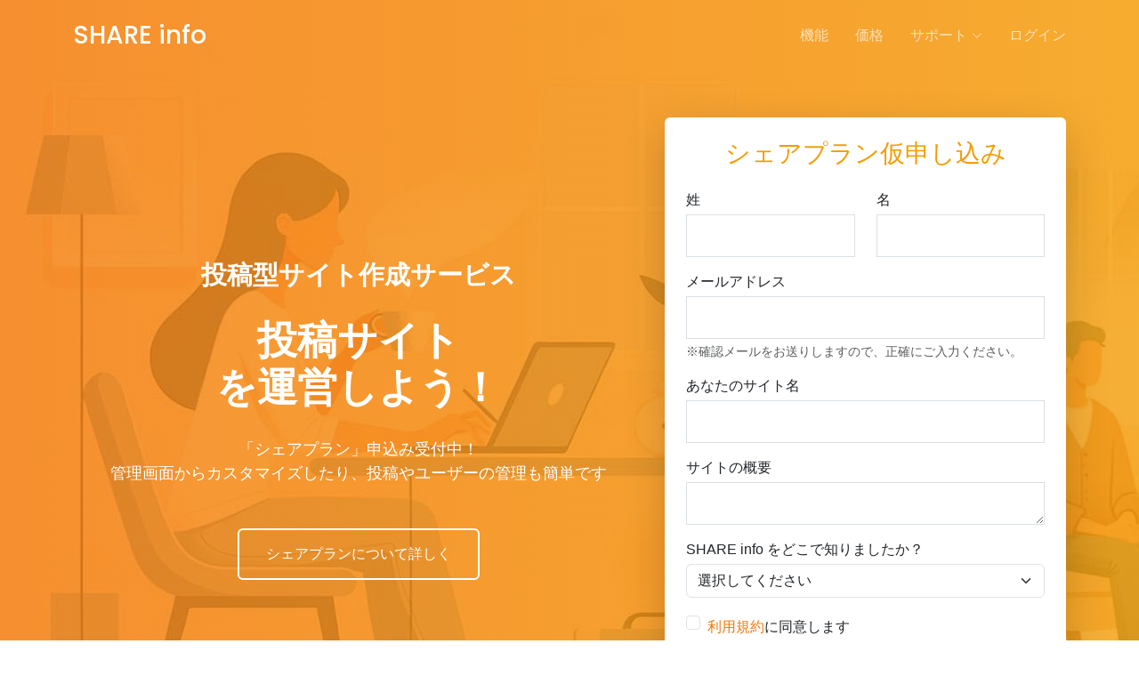

--- FILE ---
content_type: text/html; charset=UTF-8
request_url: https://theshare.info/web-ai/itm_8
body_size: 9363
content:
<!DOCTYPE html>

<html lang="ja">

	
<head>
  <!-- Google Tag Manager
  <script>(function(w,d,s,l,i){w[l]=w[l]||[];w[l].push({'gtm.start':
  new Date().getTime(),event:'gtm.js'});var f=d.getElementsByTagName(s)[0],
  j=d.createElement(s),dl=l!='dataLayer'?'&l='+l:'';j.async=true;j.src=
  'https://www.googletagmanager.com/gtm.js?id='+i+dl;f.parentNode.insertBefore(j,f);
  })(window,document,'script','dataLayer','GTM-MKV9983Q');</script>
  End Google Tag Manager -->

  <!-- Google tag (gtag.js) -->
  <script async src="https://www.googletagmanager.com/gtag/js?id=G-Z17PB1T3RJ"></script>
  <script>
    window.dataLayer = window.dataLayer || [];
    function gtag(){dataLayer.push(arguments);}
    gtag('js', new Date());

    gtag('config', 'G-Z17PB1T3RJ', { cookie_flags: 'SameSite=None;Secure' });
    //gtag('config', 'G-Z17PB1T3RJ');
  </script>

  <meta charset="utf-8">
  <meta content="width=device-width, initial-scale=1.0" name="viewport">

  <title>SHARE info | 掲示板サイト簡単作成サービス - コミュニティー,サポート,FAQ,Q&A,マッチングに便利な投稿サイトが作れます</title>
  <meta content="SHARE infoは、カスタマーサポート(FAQ,Q&A)やマッチングに便利な投稿サイトが作成できるサービス。AIチャットも追加可能。" name="description">
  <meta content="シェアインフォ" name="keywords">

    <link href="/assets/img/favicon.png" rel="icon">
  <link href="/assets/img/apple-touch-icon.png" rel="apple-touch-icon">

    <link href="https://fonts.googleapis.com/css?family=Roboto:300,300i,400,400i,500,500i,600,600i,700,700i|Poppins:300,300i,400,400i,500,500i,600,600i,700,700i" rel="stylesheet">
	
      <link href="/assets/vendor/bootstrap/css/bootstrap.min.css" rel="stylesheet">
  <link href="/assets/vendor/bootstrap-icons/bootstrap-icons.css" rel="stylesheet">
  <link href="/assets/vendor/boxicons/css/boxicons.min.css" rel="stylesheet">
  <link href="/assets/vendor/swiper/swiper-bundle.min.css" rel="stylesheet">

    <link href="/assets/css/style.min.css" rel="stylesheet">

  <meta property="og:site_name" content="SHARE info" />
  <meta property="og:type" content="website" />
  <meta property="og:title" content="SHARE info" />
  <meta property="og:description" content="SHARE info｜投稿型サイト簡単作成サービス" />
  <meta property="og:url" content="https://theshare.info/web-ai/itm_8" />
  <meta property="og:image" content="https://theshare.info/assets/img/ogp.png" />

    <script type="application/ld+json">
  {
    "@context": "https://schema.org",
    "@type": "WebSite",
    "url": "https://theshare.info/",
    "name": "theshare.info",
    "description": "カスタマーサポート,FAQ,Q&A,マッチングに便利な掲示板作成サービス"
  }
  </script>

    <script>
  function gtag_report_conversion_shareplan(event) {
    event.preventDefault();

    // GA4 custom event
    gtag('event', 'share_conversion', {           // イベント名: 任意で変更可能
        'event_category': 'Apply for share plan',    // カテゴリ（任意）
        'event_label': 'シェアプラン申し込み'   // ラベル（任意）
    });

    gtag('event', 'conversion', {
        'send_to': 'AW-1004190418/t7C2COWskbcbENL16t4D',
        'value': 1000.0,
        'currency': 'JPY',
      // 'event_callback': callback
    });

    // trueを返すと form は通常の送信処理が実行される
    return false;  
  }
  </script>

      <script defer src="/assets/vendor/bootstrap/js/bootstrap.bundle.min.js"></script>
  <script defer src="/assets/vendor/swiper/swiper-bundle.min.js"></script>
    <script defer src="/assets/vendor/php-email-form/validate.js"></script>
    <script defer src="/assets/js/jquery.min.js"></script>
  <script defer src="/assets/js/validator.min.js"></script>
  <script defer src="/assets/js/regist.min.js"></script>
    <script defer  src="/assets/js/main.js"></script>
  <script>
	var g_root_path = "/" ;
	var g_img_path = "/assets/img/" ;
  </script>
  <script defer src="/assets/js/chat.min.js"></script>

</head>

<body>

  <!-- Google Tag Manager (noscript) 
  <noscript><iframe src="https://www.googletagmanager.com/ns.html?id=GTM-MKV9983Q"
  height="0" width="0" style="display:none;visibility:hidden"></iframe></noscript>
   End Google Tag Manager (noscript) -->

  <header id="header" class="fixed-top d-flex align-items-center">
    <div class="container d-flex justify-content-between align-items-center">

      <div class="logo">
        <h1><a href="../index.php">SHARE info</a></h1>
      </div>

      <nav id="navbar" class="navbar">
        <ul>
          <!-- <li><a href="/">Home</a></li> -->
          <li><a href="/i/function.php">機能</a></li>
          <li><a href="/i/plan.php">価格</a></li>
          <!-- <li><a href="https://theshare.info#examples" onclick="if ($('#mobile-nav-toggle').is(':visible')) $('#mobile-nav-toggle').click()">事例</a></li> -->
		      <li class="dropdown"><a href="#"><span>サポート</span> <i class="bi bi-chevron-down"></i></a>
            <ul>
              <li><a href="https://theshare.info/faq/" target="_blank">マニュアル</a></li>
              <li><a href="https://theshare.info//forum" target="_blank">フォーラム</a></li>
              <!-- <li><a href="https://theshare.info//faq" target="_blank">よくある質問</a></li> -->
              <li><a href="/i/contact.php">お問い合わせ</a></li>
            </ul>
          </li>
          <!-- <li><a href="https://theshare.info/bbs/">事例</a></li> -->
          <!-- <li><a href="/biz">Bizプラン</a></li> -->
          <li id="login_menu" class=""><a href="https://theshare.info/Service/user/login" target="_blank">ログイン</a></li>
        </ul>
        <i class="bi bi-list mobile-nav-toggle" id="mobile-nav-toggle"></i>
      </nav>

    </div>
  </header>	
<script>
        document.addEventListener('DOMContentLoaded', function() {
      var title_phrase = ["投稿サイト","カスタマーサポートサイト","マッチングサイト","オンラインサロン","フォーラムサイト","Q&Aサイト","FAQサイト","シェアリングサイト","ナレッジ共有サイト","掲示板サイト","募集サイト","クラシファイドサイト"] ;
      var phrase_index = 0 ;
      function typewriter(param) {
          let el = document.querySelector(param.el);
          let speed = param.speed;
          let string = param.string.split("");
          string.forEach((char, index) => {
              setTimeout(() => {
                  el.textContent += char;
              }, speed * index);
          });
      };


      $(function(){
          typewriter({ el: "#typewriter", string: title_phrase[ phrase_index ], speed: 100 });
          phrase_index ++;

          setInterval(function(){
              $('#typewriter').text( '' ) ;
              typewriter({ el: "#typewriter", string: title_phrase[ phrase_index ], speed: 100 });
              if( phrase_index != 10 ) {
                  phrase_index++ ;
              } else {
                  phrase_index = 0 ;
              }
          },2800);
      });
    });
</script>


  <section class="hero-section" id="hero">

    <div class="wave">

      <svg width="100%" height="355px" viewBox="0 0 1920 355" version="1.1" xmlns="http://www.w3.org/2000/svg" xmlns:xlink="http://www.w3.org/1999/xlink">
        <g id="Page-1" stroke="none" stroke-width="1" fill="none" fill-rule="evenodd">
          <g id="Apple-TV" transform="translate(0.000000, -402.000000)" fill="#FFFFFF">
            <path d="M0,439.134243 C175.04074,464.89273 327.944386,477.771974 458.710937,477.771974 C654.860765,477.771974 870.645295,442.632362 1205.9828,410.192501 C1429.54114,388.565926 1667.54687,411.092417 1920,477.771974 L1920,757 L1017.15166,757 L0,757 L0,439.134243 Z" id="Path"></path>
          </g>
        </g>
      </svg>

    </div>

    <div class="container">
      <div class="row align-items-center">
        <div class="col-12 hero-text-image">
          <div class="row">
            <div class="col-lg-7 text-center">
              <h1 class="type-sub-title" style="margin-top: 10rem !important;">投稿型サイト作成サービス</h1>
              <h1 class="type-title"><span id="typewriter"></span><br>を運営しよう！</h1>
              <p class="mb-4">「シェアプラン」申込み受付中！<br>管理画面からカスタマイズしたり、投稿やユーザーの管理も簡単です</p>
              <p class=""><a href="i/plan.php" id="logged_in_left" class="btn btn-outline-white">シェアプランについて詳しく</a></p>
            </div>
            <div class="col-lg-5">
              <!-- シェアプランお申し込みフォーム -->
              <div class="card shadow-lg border-0">
                <div class="card-body p-4">
                  <h3 class="card-title text-center mb-4 text-primary">シェアプラン仮申し込み</h3>
                  <form id="shareplan-form" onsubmit="return gtag_report_conversion_shareplan(event)">
                    <!-- 姓名 -->
                    <div class="row mb-3">
                      <div class="col-6">
                        <label for="last_name" class="form-label mb-1">姓</label>
                        <input type="text" class="form-control" id="last_name" name="last_name" required>
                      </div>
                      <div class="col-6">
                        <label for="first_name" class="form-label mb-1">名</label>
                        <input type="text" class="form-control" id="first_name" name="first_name" required>
                      </div>
                    </div>
                    
                    <!-- メールアドレス -->
                    <div class="mb-3">
                      <label for="email" class="form-label mb-1">メールアドレス</label>
                      <input type="email" class="form-control" id="email" name="email" required>
                      <div class="form-text">※確認メールをお送りしますので、正確にご入力ください。</div>
                    </div>
                    
                    <!-- あなたのサイト名 -->
                    <div class="mb-3">
                      <label for="site_name" class="form-label mb-1">あなたのサイト名</label>
                      <input type="text" class="form-control" id="site_name" name="site_name" required>
                    </div>
                    
                    <!-- サイトの概要 -->
                    <div class="mb-3">
                      <label for="site_description" class="form-label mb-1">サイトの概要</label>
                      <textarea class="form-control" id="site_description" name="site_description" rows="3" required></textarea>
                    </div>
                    
                    <!-- どこで知りましたか -->
                    <div class="mb-3">
                      <label for="source" class="form-label mb-1">SHARE info をどこで知りましたか？</label>
                      <select class="form-select" id="source" name="source" required>
                        <option value="">選択してください</option>
                        <option value="AI検索">AI検索</option>
                        <option value="検索エンジン">検索エンジン（Google、Yahoo!など）</option>
                        <option value="SNS">SNS（X、Facebook、Instagramなど）</option>
                        <option value="友人・知人の紹介">友人・知人の紹介</option>
                        <option value="ブログ・Web記事">ブログ・Web記事</option>
                        <option value="その他">その他</option>
                      </select>
                    </div>
                    
                    <!-- 利用規約同意チェック -->
                    <div class="mb-4">
                      <div class="form-check">
                        <input class="form-check-input" type="checkbox" id="agree_terms" name="agree_terms" required>
                        <label class="form-check-label" for="agree_terms">
                          <a href="i/term.php" target="_blank">利用規約</a>に同意します
                        </label>
                      </div>
                    </div>
                    
                    <!-- 送信ボタン -->
                    <div class="d-grid">
                      <button id="cta-apply-btn" type="submit" class="btn btn-primary btn-lg">無料で申し込む</button>
                    </div>
                    
                    <div class="text-center mt-3">
                      <small class="text-muted">
                        ※14日間無料でお試しいただけます。
                      </small>
                    </div>
                  </form>
                </div>
              </div>
            </div>
          </div>
        </div>
      </div>
    </div>

  </section>

  <main id="main">

      <section class="section">
      <div class="container">
        <div class="row align-items-center">
          <div class="col-md-6 ms-auto order-2">
            <h2 class="mb-4">投稿型サイトとは？</h2>
            <p class="mb-4">サイトを見た人からの投稿で成り立つサイトのことです。掲示板サイト、Q&amp;Aサイト、レシピなどの投稿サイト、オンラインサロンやマッチングサイトなど様々な用途があります。
            <p class="mb-4">

              <a href="/i/about-classified-site.php">投稿型サイトについて詳しく</a>

            </p>
          </div>
          <div class="col-md-6">
            <img src="/assets/img/undraw_svg_3.svg" alt="Image" class="img-fluid">
          </div>
        </div>
      </div>
    </section>
    <!-- ======= AI Optimization Section ======= -->
    <section class="section">
      <div class="container">
        <div class="row align-items-center">
          <div class="col-md-6 order-2 order-md-1">
            <h2 class="mb-4">AI検索に強い「投稿型サイト」</h2>
            <p class="mb-4">「AIO（AI最適化）」や「LLMO（大規模言語モデル最適化）」では、ユーザー投稿型の情報"がAIから評価されやすいと言われています。</p>
            <p class="mb-4">つまり、ユーザーが意見や知識を共有する投稿サイト（UGM）は、AI検索や要約などで取り上げられやすいのです。</p>
            <p class="mb-4">時代は検索エンジンからAI検索へ。掲示板サイトを持つことが、集客や発信力アップの新しい鍵になります。</p>
          </div>
          <div class="col-md-6 order-1 order-md-2">
            <img src="assets/img/undraw_svg_2.svg" alt="AI Optimization Illustration" class="img-fluid">
          </div>
        </div>
      </div>
    </section>
    <!-- ======= Home Section ======= -->
    <section class="section">
      <div class="container">

        <div class="row justify-content-center text-center mb-5">
          <div class="col-md-5">
            <h2 class="section-heading">特長</h2>
			        <p>掲示板サイト・投稿型サイトをクラウドで運営</p>
          </div>
        </div>

        <div class="row">
          <div class="col-md-4">
            <div class="feature-1 text-center">
              <div class="wrap-icon icon-1">
                <i class="bi bi-lightning-charge"></i>
              </div>
              <h3 class="mb-3">スピードスタート</h3>
              <p>最短1日で公開可能です！</p>
            </div>
          </div>
          <div class="col-md-4">
            <div class="feature-1 text-center">
              <div class="wrap-icon icon-1">
                <i class="bi bi-currency-yen"></i>
              </div>
              <h3 class="mb-3">お手頃な価格</h3>
              <p>初期費用ゼロで気軽にサイト運営が始められます</p>
            </div>
          </div>
          <div class="col-md-4">
            <div class="feature-1 text-center">
              <div class="wrap-icon icon-1">
                <i class="bi bi-emoji-smile"></i>
              </div>
              <h3 class="mb-3">かんたん！</h3>
              <p>難しい知識は不要！サイト管理もカンタン</p>
            </div>
          </div>
        </div>

      </div>
    </section>


    <section class="section">
      <div class="container">
        <div class="row justify-content-center text-center mb-5">
          <div class="col-md-5">
            <h2 class="section-heading">サイト作成の流れ</h2>
			  <p>「シェアプラン」の新規申込み受付をスタートしました！</p>
          </div>
        </div>

        <div class="row">
          <div class="col-md-4">
            <div class="step">
              <span class="number">01</span>
              <h3>お申し込み</h3>
              <p><a href="index.php">こちらのフォーム</a>からお申し込みください</p>
            </div>
          </div>
          <div class="col-md-4">
            <div class="step">
              <span class="number">02</span>
              <h3>アカウントお渡し</h3>
              <p>通常３営業日以内に、管理アカウントとお支払い方法のご案内をメールでお送りします。</p>
            </div>
          </div>
          <div class="col-md-4">
            <div class="step">
              <span class="number">03</span>
              <h3>無料お試し14日間</h3>
              <p>ご契約いただける場合は14日以内にお支払いをお願いします。</p>
            </div>
          </div>
          <div class="col-12 col-lg-10 mx-auto text-center mt-3">
            <p class="my-2">お申し込みの時点ではクレジットカード情報等の入力は不要です。14日間、無料でお試しいただけます。</p>
          </div>
        </div>
      </div>
    </section>

    <section class="section" id="examples">
	<div class="row justify-content-center text-center mb-5">
		<div class="col-md-5">
			<h2 class="section-heading">こんなサイトが作れます</h2>
			<p>クリックでサイトが開きます</p>
		</div>
	</div>
    <div class="container">
		<div class="row align-items-center">

			<div class="col-lg-4 col-sm-6 col-12 ms-auto mb-3">
				<a href="https://theshare.info/akiya/" target="_blank">
					<img style="border: 1px solid lightgray;" src="/assets/img/sample02.jpg" alt="" class="img-fluid">
					<p style="text-align: center;">マッチング</p>
				</a>
			</div>

			<!-- <div class="col-md-4 col-12 ms-auto mb-3">
				<a href="https://theshare.info/forum/" target="_blank">
					<img style="border: 1px solid lightgray;" src="/assets/img/sample04.jpg" alt="" class="img-fluid">
					<p style="text-align: center;">フォーラム</p>
				</a>
			</div> -->

			<div class="col-lg-4 col-sm-6 col-12 ms-auto mb-3">
				<a href="https://theshare.info/searchlesson/" target="_blank">
					<img style="border: 1px solid lightgray;" src="/assets/img/sample01.jpg" alt="" class="img-fluid">
					<p style="text-align: center;">Q&A</p>
				</a>
			</div>

			<!-- <div class="col-md-4 col-12 ms-auto mb-3">
				<a href="https://theshare.info/faq/" target="_blank">
					<img style="border: 1px solid lightgray;" src="/assets/img/sample03.jpg" alt="" class="img-fluid">
					<p style="text-align: center;">マニュアル＆FAQ</p>
				</a>
			</div> -->

			<div class="col-lg-4 col-sm-6 col-12 ms-auto mb-3">
				<a href="https://theshare.info/communitymitaka/" target="_blank">
					<img style="border: 1px solid lightgray;" src="/assets/img/sample09.jpg" alt="" class="img-fluid">
					<p style="text-align: center;">コミュニティー</p>
				</a>
			</div>

			<!-- <div class="col-md-4 col-12 ms-auto mb-3">
				<a href="https://theshare.info/antidentify/" target="_blank">
					<img style="border: 1px solid lightgray;" src="/assets/img/sample06.jpg" alt="" class="img-fluid">
					<p style="text-align: center;">コミュニティー(趣味)</p>
				</a>
			</div> -->

			<div class="col-lg-4 col-sm-6 col-12 ms-auto mb-3">
				<a href="https://theshare.info/examinee/" target="_blank">
					<img style="border: 1px solid lightgray;" src="/assets/img/sample05.jpg" alt="" class="img-fluid">
					<p style="text-align: center;">募集</p>
				</a>
			</div>

			<div class="col-lg-4 col-sm-6 col-12 ms-auto mb-3">
				<a href="https://theshare.info/keihannaphoto/" target="_blank">
					<img style="border: 1px solid lightgray;" src="/assets/img/sample07.jpg" alt="" class="img-fluid">
					<p style="text-align: center;">写真投稿</p>
				</a>
			</div>

			<div class="col-lg-4 col-sm-6 col-12 ms-auto mb-3">
				<a href="https://theshare.info/enjoy_dirt_bike/" target="_blank">
					<img style="border: 1px solid lightgray;" src="/assets/img/sample08.jpg" alt="" class="img-fluid">
					<p style="text-align: center;">YouTube動画投稿</p>
				</a>
			</div>

		</div>

        <div class="row mt-2 justify-content-center text-center">
          <h3><a href="https://theshare.info/bbs/">もっと事例を見る</a></h3>
        </div>

	</div>
</section>
    
<section class="section">
  
  <div class="row justify-content-center text-center mb-5">
		<div class="col-md-5">
      <h2 class="section-heading">楽々管理</h2>
      <p>管理画面から手軽に設定や管理ができます</p>      
		</div>
	</div>

  <div class="container">
		<div class="row align-items-center">

			<div class="col-md-6 col-12 ms-auto mb-3">
					<img style="border: 1px solid lightgray;" src="/assets/img/adm01.jpg" alt="Image" class="img-fluid">
			</div>

			<div class="col-md-6 col-12 ms-auto mb-3">
					<img style="border: 1px solid lightgray;" src="/assets/img/adm02.jpg" alt="Image" class="img-fluid">
			</div>

		</div>
	</div>

</section>




    <!-- <section class="section">
      <div class="container">
        <div class="row align-items-center">
          <div class="col-md-4 ms-auto order-2">
            <h2 class="mb-4">プランが選べる </h2>
            <p class="mb-4">まずは無料で機能を確認。<br>
			<br>投稿数を増やしたいと思ったらアップグレードしていけます。</p>
            <p><a href="i/plan.php">プランについて詳しく</a></p>
          </div>
          <div class="col-md-6">
            <img src="assets/img/undraw_svg_4.svg" alt="Image" class="img-fluid">
          </div>
        </div>
      </div>
    </section>	   -->




	</main>

<script>
// シェアプランフォーム送信処理
document.getElementById('shareplan-form').addEventListener('submit', function(e) {
    e.preventDefault();
    
    // バリデーション
    const lastName = document.getElementById('last_name').value.trim();
    const firstName = document.getElementById('first_name').value.trim();
    const email = document.getElementById('email').value.trim();
    const siteName = document.getElementById('site_name').value.trim();
    const siteDescription = document.getElementById('site_description').value.trim();
    const source = document.getElementById('source').value;
    const agreeTerms = document.getElementById('agree_terms').checked;
    
    // デバッグ用：送信データをコンソールに出力
    console.log('送信データ:', {
        lastName: lastName,
        firstName: firstName,
        email: email,
        siteName: siteName,
        siteDescription: siteDescription,
        source: source,
        agreeTerms: agreeTerms
    });
    
    if (!lastName || !firstName || !email || !siteName || !siteDescription || !source || !agreeTerms) {
        alert('必須項目をすべて入力してください。');
        return;
    }
    
    // メールアドレスの簡単な形式チェック
    const emailRegex = /^[^\s@]+@[^\s@]+\.[^\s@]+$/;
    if (!emailRegex.test(email)) {
        alert('有効なメールアドレスを入力してください。');
        return;
    }
    
    // フォームデータを取得
    const formData = new FormData(this);
    
    // 処理中モーダル表示
    const waitModal = new bootstrap.Modal(document.getElementById('modal-wait'));
    waitModal.show();

    // デバッグ用：送信開始ログ
    console.log('フォーム送信開始:', email);
    
    // フォーム送信（実際の送信先URLを設定してください）
    fetch('forms/share_signup.php', {
        method: 'POST',
        body: formData
    })
    .then(response => {
        console.log('レスポンス受信:', response.status, response.statusText);
        if (!response.ok) {
            throw new Error('Network response was not ok: ' + response.status);
        }
        return response.text(); // まずテキストとして取得
    })
    .then(text => {
        console.log('レスポンステキスト:', text);
        try {
            const data = JSON.parse(text);
            console.log('レスポンスデータ:', data);
            waitModal.hide();
            
            if (data.success) {
                // 成功時
                document.getElementById('modal-after-messsage').innerHTML = 
                    data.message || 'お申し込みありがとうございます。<br>確認メールをお送りしましたので、ご確認ください。';
                const successModal = new bootstrap.Modal(document.getElementById('modal-after'));
                successModal.show();
                
                // フォームリセット
                this.reset();
            } else {
                // エラー時
                document.getElementById('modal-after-err-messsage').innerHTML = 
                    data.message || 'お申し込み処理でエラーが発生しました。';
                const errorModal = new bootstrap.Modal(document.getElementById('modal-after-err'));
                errorModal.show();
            }
        } catch (parseError) {
            console.error('JSON解析エラー:', parseError);
            console.error('レスポンステキスト:', text);
            waitModal.hide();
            document.getElementById('modal-after-err-messsage').innerHTML = 
                'サーバーからの応答を解析できませんでした。';
            const errorModal = new bootstrap.Modal(document.getElementById('modal-after-err'));
            errorModal.show();
        }
    })
    .catch(error => {
        console.error('フェッチエラー:', error);
        waitModal.hide();
        document.getElementById('modal-after-err-messsage').innerHTML = 
            'ネットワークエラーが発生しました。しばらく時間をおいて再度お試しください。';
        const errorModal = new bootstrap.Modal(document.getElementById('modal-after-err'));
        errorModal.show();
    });
});
</script>

	<div class="modal" id="modal-conf-regist" tabindex="-1">
		<div class="modal-dialog">
			<div class="modal-content shadow">
				<div class="modal-body reg-form-modal-body share-pt50">
					<p id="modal-regist-messsage"></p>
				</div>
				<div class="modal-footer reg-form-modal-hoot share-bt-none">
					<button type="button" class="btn btn-default" id="modal-regist-cancelbtn">入力しなおす</button>
					<button type="button" class="btn btn-primary" id="modal-regist-regist">はい</button>
				</div>
			</div>
		</div>
	</div>

	<div class="modal" id="modal-resend-email" tabindex="-1">
		<div class="modal-dialog">
			<div class="modal-content shadow">
				<div class="modal-body reg-form-modal-body share-pt50">
					<p id="modal-resend-email-messsage">ご指定のメールアドレスは認証待ちの状態です。認証メールを再送しますか？</p>
				</div>
				<div class="modal-footer reg-form-modal-hoot share-bt-none">
					<button class="btn btn-default" id="modal-resend-email-cancel">いいえ</button>
					<button class="btn btn-primary" id="modal-resend-email-resend">はい</button>
				</div>
			</div>
		</div>
	</div>
	
	<div class="modal" id="modal-wait" tabindex="-1">
		<div class="modal-dialog shadow">
			<div class="modal-content">
				<div class="modal-body share-pt30">
					<p id="modal-wait-messsage">処理中です。このままお待ちください。</p>
				</div>
			</div>
		</div>
	</div>
                        
	<div class="modal" id="modal-after-err" tabindex="-1">
		<div class="modal-dialog shadow">
			<div class="modal-content">
				<div class="modal-body share-pt50">
					<p id="modal-after-err-messsage" style="font-size: 1em;"></p>
				</div>
				<div class="modal-footer reg-form-modal-hoot share-bt-none share-bt-none">
					<button class="btn btn-primary" id="modal-regist-after-err-closebtn">閉じる</button>
				</div>
			</div>
		</div>
	</div>

	<div class="modal" id="modal-after" tabindex="-1">
		<div class="modal-dialog shadow">
			<div class="modal-content">
				<div class="modal-body share-pt50">
					<p id="modal-after-messsage" style="font-size: 1em;"></p>
				</div>
				<div class="modal-footer reg-form-modal-hoot share-bt-none">
					<a class="btn btn-block btn-sm btn-primary" id="modal-regist-after-closebtn">閉じる</a>
				</div>
			</div>
		</div>
	</div>




    <section class="section cta-section">
      <div class="container">
        <div class="row align-items-center">
          <div class="col-md-6 me-auto text-center text-md-start mb-5 mb-md-0">
            <h2>SHARE info Biz</h2>
			  <p>専用サーバーでサイト運用ができる法人様向けプランです。</p><p>独自のサーバー設定や機能追加も可能。</p>
        <div style="display:inline-flex; align-items:center; gap:8px; background: linear-gradient(90deg, #ffd166, #f6a023); color:#1f376d; padding:8px 16px; border-radius:9999px; font-weight:600; font-size:14px; box-shadow:0 6px 16px rgba(39,70,133,.25); margin: 10px 0 18px;">
          <i class="bi bi-award-fill" aria-hidden="true"></i>
          <span>「IT導入補助金2025」対象ツール</span>
        </div>
          </div>
          <div class="col-md-5 text-center">
            <p><a href="/biz/index.php" class="btn d-inline-flex align-items-center"><span>法人向けプランについてはこちら</span></a></p>
          </div>
        </div>
      </div>
    </section>    <section class="section">
      <div class="container">
        <div class="row align-items-center">
          <div class="col-md-6">
            <h2 class="mb-4">SHARE info AI（AIチャットプラン）</h2>
            <h3>生成AIが投稿サイトの内容を検索・要約</h3>
            <p>投稿型サイトに蓄積された投稿やコメント等の内容を情報源としてAIが自動回答するチャットボットです。</p>
            <p>FAQサイトにチャットをつけてカスタマーサポート、情報投稿サイトの要約・検索ガイド役など活用できます。</p>
            <a href="https://theshare.info/ai/" class="btn btn-primary">
              詳しくはこちら</a>
          </div>

          <div class="col-md-6 me-auto">
            <img src="assets/img/aixchat.png" alt="Image" class="img-fluid">
          </div>

        </div>
      </div>
    </section>
  <footer class="footer" role="contentinfo">
    <div class="container">
      <div class="row">
        <div class="col-md-4 mb-4 mb-md-0">
          <h4>SHARE info - シェアインフォ</h4>
            <p>誰もが手軽に投稿型サイトが運営できるSaaSサービス</p>
          <h5><a href="/biz">SHARE info Biz</a></h5>
          <p>法人向け専用サーバープラン</p>
          <h5><a href="https://theshare.info/ai/">SHARE info AI</a></h5>
          <p>AIチャット付き投稿型サイト</p>
          <hr>
          <p>運営：<a href="https://coolware.jp" target="_blank">Coolware Inc.</a></p>
          <p class="social">
            <a href="https://x.com/theshare_info" target="_blank"><span class="bi bi-x-square-fill"></span></a>
            <!-- <a href="https://www.facebook.com/theshare/" target="_blank"><span class="bi bi-facebook"></span></a>
            <a href="https://www.instagram.com/shareinfo20/" target="_blank"><span class="bi bi-instagram"></span></a>
            <a href="https://www.youtube.com/@CoolwreR" target="_blank"><span class="bi bi-youtube"></span></a> -->
          </p>
        </div>
        <div class="col-md-7 ms-auto">
          <div class="row site-section pt-0">
            <div class="col-md-4 mb-4 mb-md-0">
              <h3>サポート</h3>
              <ul class="list-unstyled">
                <!-- <li><a href="https://theshare.info/" target="_blank">サイト新規作成</a></li> -->
                <li><a href="https://theshare.info/Service/user/login" target="_blank">ログイン</a></li>
                <li><a href="https://theshare.info/faq/" target="_blank">マニュアル</a></li>
                <li><a href="https://theshare.info/forum/" target="_blank">フォーラム</a></li>
                <li><a href="https://theshare.info/faq/" target="_blank">よくあるご質問</a></li>				  
                <li><a href="/i/contact.php">お問い合わせ</a></li>
				<li><a href="https://blog.theshare.info" target="_blank">SHARE info Press</a></li>
			  </ul>
            </div>
            <div class="col-md-4 mb-4 mb-md-0">
              <h3>サービス</h3>
              <ul class="list-unstyled">
				  <li><a href="/i/function.php">機能</a></li>
				  <li><a href="/i/plan.php">価格</a></li>
				  <li><a href="https://theshare.info/bbs/">事例</a></li>
				  <!-- <li><a href="https://theshare.info#examples">事例</a></li> -->
				  <li><a href="/i/server.php">サーバーについて</a></li>
				  <li><a href="/i/domain.php">独自ドメイン設定について</a></li>
				  <li><a href="/i/security.php">セキュリティ対策</a></li>
				  <li><a href="https://theshare.info/faq/ctg_31" target="_blank">お知らせ</a></li>				  
              </ul>
            </div>
            <div class="col-md-4 mb-4 mb-md-0">
              <h3>規約など</h3>
              <ul class="list-unstyled">
                <li><a href="/i/privacy.php">プライバシーポリシー</a></li>
                <li><a href="/i/cookie-policy.php">Cookieポリシー</a></li>				  
                <li><a href="/i/security-p.php">情報セキュリティ基本方針</a></li>				  
                <li><a href="/i/law.php">特定商取引法に基づく表記</a></li>
				        <li><a href="/i/term.php">SHARE info 利用規約</a></li>
		        <li><a href="/share-info-partner/">販売パートナープログラム</a></li>
              </ul>
            </div>
          </div>
        </div>
      </div>

      <div class="row justify-content-center text-center">
        <div class="col-md-7">
          <p class="copyright">&copy; Copyright SHARE info. All Rights Reserved</p>
          
        </div>
      </div>

    </div>
  </footer>

  <a href="#" class="back-to-top d-flex align-items-center justify-content-center"><i class="bi bi-arrow-up-short"></i></a>

</body>

</html>

--- FILE ---
content_type: text/css
request_url: https://theshare.info/assets/css/style.min.css
body_size: 3763
content:
html{overflow-x:hidden}body{font-family:"Noto Sans JP","ヒラギノ角ゴ Pro W3","Hiragino Kaku Gothic Pro","メイリオ",Meiryo,"ＭＳ Ｐゴシック","MS PGothic",sans-serif;color:#3c3c3c;line-height:1.5}a{color:#f47804;text-decoration:none;transition:.3s all ease}a:hover{color:#000}.font-heading,h1,h2,h3,h4,h5,h6{font-family:Poppins,sans-serif;color:#000}.container{z-index:2;position:relative}.text-black{color:#000!important}.text-primary{color:#f49c04!important}.border-top{border-top:1px solid #f2f2f2!important}.border-bottom{border-bottom:1px solid #f2f2f2!important}figure figcaption{margin-top:.5rem;font-style:italic;font-size:.8rem}section{overflow:hidden}.section{padding:5rem 0}.section-heading{font-size:2.2rem;font-weight:700;background:linear-gradient(-45deg,#f49c04,#f47804);-webkit-background-clip:text;-webkit-text-fill-color:transparent}@media screen and (max-width:992px){.section-heading{font-size:2rem}}.btn.btn-primary:hover{opacity:.8}.back-to-top{position:fixed;visibility:hidden;opacity:0;right:15px;bottom:15px;z-index:996;background:#f49c04;width:40px;height:40px;border-radius:50px;transition:all .4s}.back-to-top i{font-size:28px;color:#fff;line-height:0}.back-to-top:hover{background:#3687c1;color:#fff}.back-to-top.active{visibility:visible;opacity:1}.btn{border:none;padding:15px 30px!important}.btn.btn-outline-white{border:2px solid #fff;background:0 0;color:#fff}.btn.btn-outline-white:hover{background:#fff;color:#f49c04}.btn.btn-primary{background:#f49c04;background:linear-gradient(-45deg,#f49c04,#f47804);color:#fff;box-shadow:0 10px 30px 0 rgba(0,0,0,.15)}.feature-1 .wrap-icon{margin:0 auto;height:100px;width:100px;border-radius:50%;position:relative;margin-bottom:30px;box-shadow:0 15px 30px 0 rgba(0,0,0,.2);display:inline-flex;align-items:center;justify-content:center}.feature-1 .wrap-icon.icon-1{background:linear-gradient(-45deg,#f49c04,#f47804)}.feature-1 .wrap-icon i{font-size:40px;line-height:0;color:#fff}.feature-1 h3{font-size:20px}.feature-1 p{color:#b1b1b1}.step{margin-top:20px;box-shadow:0 10px 30px -5px rgba(0,0,0,.3);background:#fff;padding:30px;height:220px;border-radius:15px}.step .number{background:linear-gradient(-45deg,#f49c04,#f47804);-webkit-background-clip:text;-webkit-text-fill-color:transparent;font-weight:700;letter-spacing:.2rem;margin-bottom:10px;display:block}.step p:last-child{margin-bottom:0}.step-f{margin-top:20px;margin-bottom:30px;position:relative;box-shadow:0 10px 30px -5px rgba(0,0,0,.3);background:#fff;padding:30px;height:220px;border-radius:15px}.step-f::after{content:"";position:absolute;bottom:-20px;left:40px;border-width:20px 20px 0;border-style:solid;border-color:#fff transparent}.step-f .number{background:linear-gradient(-45deg,#f49c04,#f47804);-webkit-background-clip:text;-webkit-text-fill-color:transparent;font-weight:700;letter-spacing:.2rem;margin-bottom:10px;display:block}.step-f p:last-child{margin-bottom:0}.review h3{font-size:20px}.review p{line-height:1.8;font-style:italic;color:#333}.review .stars span{color:#ff8803}.review .stars .muted{color:#ccc}.review .review-user img{width:70px;margin:0 auto}.testimonials-slider .swiper-pagination{margin-top:20px;position:relative}.testimonials-slider .swiper-pagination .swiper-pagination-bullet{width:12px;height:12px;background-color:#fff;opacity:1;border:1px solid #f49c04}.testimonials-slider .swiper-pagination .swiper-pagination-bullet-active{background-color:#f49c04}.pricing{padding:50px;background:linear-gradient(-45deg,#f49c04,#f47804);color:#fff;padding-bottom:12rem!important;position:relative;border-radius:4px;color:#000;background:#fff;box-shadow:0 10px 30px 0 rgba(0,0,0,.2)}.pricing h3{color:#f49c04}.pricing .price-cta{text-decoration:none;position:absolute;bottom:50px;width:100%;text-align:center;left:0}.pricing .price-cta .price{display:block;margin-bottom:20px;font-size:2rem;font-weight:300}.pricing .popularity{text-transform:uppercase;font-size:12px;letter-spacing:.2rem;display:block;margin-bottom:20px}.pricing ul{margin-bottom:50px}.pricing ul li{margin-bottom:10px}.pricing .btn-white{background:#fff;border:2px solid #f1f1f1;border-radius:4px;box-shadow:0 5px 20px 0 rgba(0,0,0,.1)}.pricing .btn-white:hover{color:#f49c04}.pricing.popular{background:#fff;box-shadow:0 10px 30px 0 rgba(0,0,0,.2);color:#000;background:linear-gradient(-45deg,#f49c04,#f47804);color:#fff;box-shadow:none}.pricing.popular .popularity{color:#fcf4e2}.pricing.popular h3{color:#fff;background:0 0}.pricing.popular .btn-white{border:2px solid #f49c04}.cta-section{background:linear-gradient(to right,#274685 0,#3db3c5 100%);color:#fff}.cta-section h2{color:#fff;font-size:3rem;font-weight:700}@media screen and (max-width:768px){.cta-section h2{font-size:2rem}}.cta-section .btn{background:#000;color:#fff}.cta-section .btn i{margin-right:5px;font-size:24px;line-height:0}.form-control{height:48px;border-radius:0;border:1px solid #dae0e5}.form-control:active,.form-control:focus{outline:0;box-shadow:none;border:1px solid #f49c04}.php-email-form .validate{display:none;color:red;margin:0 0 15px 0;font-weight:400;font-size:13px}.php-email-form .error-message{display:none;color:#fff;background:#ed3c0d;text-align:left;padding:15px;font-weight:600}.php-email-form .error-message br+br{margin-top:25px}.php-email-form .sent-message{display:none;color:#fff;background:#18d26e;text-align:center;padding:15px;font-weight:600}.php-email-form .loading{display:none;background:#fff;text-align:center;padding:15px}.php-email-form .loading:before{content:"";display:inline-block;border-radius:50%;width:24px;height:24px;margin:0 10px -6px 0;border:3px solid #18d26e;border-top-color:#eee;animation:animate-loading 1s linear infinite}.php-email-form textarea{min-height:160px}@keyframes animate-loading{0%{transform:rotate(0)}100%{transform:rotate(360deg)}}.post-entry{margin-bottom:60px}.post-entry .post-text .post-meta{text-decoration:none;color:#ccc;font-size:13px;display:block;margin-bottom:10px}.post-entry .post-text h3{font-size:20px;color:#000}.post-entry .post-text h3 a{text-decoration:none;color:#000}.post-entry .post-text h3 a:hover{text-decoration:none;color:#f49c04}.post-entry .post-text .readmore{color:#f49c04}.sidebar-box{margin-bottom:30px;padding:25px;font-size:15px;width:100%;float:left;background:#fff}.sidebar-box :last-child{margin-bottom:0}.sidebar-box h3{font-size:18px;margin-bottom:15px}.categories li,.sidelink li{position:relative;margin-bottom:10px;padding-bottom:10px;border-bottom:1px dotted gray("300");list-style:none}.categories li:last-child,.sidelink li:last-child{margin-bottom:0;border-bottom:none;padding-bottom:0}.categories li a,.sidelink li a{text-decoration:none;display:block}.categories li a span,.sidelink li a span{position:absolute;right:0;top:0;color:#ccc}.categories li.active a,.sidelink li.active a{text-decoration:none;color:#000;font-style:italic}.comment-form-wrap{clear:both}.comment-list{padding:0;margin:0}.comment-list .children{padding:50px 0 0 40px;margin:0;float:left;width:100%}.comment-list li{padding:0;margin:0 0 30px 0;float:left;width:100%;clear:both;list-style:none}.comment-list li .vcard{width:80px;float:left}.comment-list li .vcard img{width:50px;border-radius:50%}.comment-list li .comment-body{float:right;width:calc(100% - 80px)}.comment-list li .comment-body h3{font-size:20px}.comment-list li .comment-body .meta{text-decoration:none;text-transform:uppercase;font-size:13px;letter-spacing:.1em;color:#ccc}.comment-list li .comment-body .reply{padding:5px 10px;background:#e6e6e6;color:#000;text-transform:uppercase;font-size:14px}.comment-list li .comment-body .reply:hover{color:#000;background:#e3e3e3}.search-form{background:#f7f7f7;padding:10px}.search-form .form-group{position:relative}.search-form .form-group input{padding-right:50px}.search-form .icon{position:absolute;top:50%;right:20px;transform:translateY(-50%)}#header{height:80px;transition:all .5s;z-index:997;transition:all .5s}#header.header-scrolled{background:rgba(244,156,4,.8);height:60px}#header .logo h1{font-size:28px;margin:0;padding:4px 0;line-height:1;font-weight:500}#header .logo h1 a,#header .logo h1 a:hover{color:#fff;text-decoration:none}#header .logo img{padding:0;margin:0;max-height:40px}.navbar{padding:0}.navbar ul{margin:0;padding:0;display:flex;list-style:none;align-items:center}.navbar li{position:relative}.navbar a,.navbar a:focus{display:flex;align-items:center;justify-content:space-between;padding:10px 0 10px 30px;font-size:16px;font-weight:400;color:rgba(255,255,255,.65);white-space:nowrap;transition:.3s}.navbar a i,.navbar a:focus i{font-size:12px;line-height:0;margin-left:5px}.navbar .active,.navbar .active:focus,.navbar a:hover,.navbar li:hover>a{color:#fff}.navbar .dropdown ul{display:block;position:absolute;left:14px;top:calc(100% + 30px);margin:0;padding:10px 0;z-index:99;opacity:0;visibility:hidden;background:#fff;box-shadow:0 0 30px rgba(127,137,161,.25);transition:.3s;border-radius:4px}.navbar .dropdown ul li{min-width:200px}.navbar .dropdown ul a{padding:10px 20px;font-size:15px;color:#101c36}.navbar .dropdown ul a i{font-size:12px}.navbar .dropdown ul .active:hover,.navbar .dropdown ul a:hover,.navbar .dropdown ul li:hover>a{color:#f49c04}.navbar .dropdown:hover>ul{opacity:1;top:100%;visibility:visible}.navbar .dropdown .dropdown ul{top:0;left:calc(100% - 30px);visibility:hidden}.navbar .dropdown .dropdown:hover>ul{opacity:1;top:0;left:100%;visibility:visible}@media (max-width:1366px){.navbar .dropdown .dropdown ul{left:-90%}.navbar .dropdown .dropdown:hover>ul{left:-100%}}.mobile-nav-toggle{color:#fff;font-size:28px;cursor:pointer;display:none;line-height:0;transition:.5s}@media (max-width:991px){.mobile-nav-toggle{display:block}.navbar ul{display:none}}.navbar-mobile{position:fixed;overflow:hidden;top:0;right:0;left:0;bottom:0;background:rgba(27,49,94,.9);transition:.3s;z-index:999}.navbar-mobile .mobile-nav-toggle{position:absolute;top:15px;right:15px}.navbar-mobile ul{display:block;position:absolute;top:55px;right:15px;bottom:15px;left:15px;padding:10px 0;border-radius:10px;background-color:#fff;overflow-y:auto;transition:.3s}.navbar-mobile a,.navbar-mobile a:focus{padding:10px 20px;font-size:15px;color:#101c36}.navbar-mobile .active,.navbar-mobile a:hover,.navbar-mobile li:hover>a{color:#f49c04}.navbar-mobile .dropdown ul{position:static;display:none;margin:10px 20px;padding:10px 0;z-index:99;opacity:1;visibility:visible;background:#fff;box-shadow:0 0 30px rgba(127,137,161,.25)}.navbar-mobile .dropdown ul li{min-width:200px}.navbar-mobile .dropdown ul a{padding:10px 20px}.navbar-mobile .dropdown ul a i{font-size:12px}.navbar-mobile .dropdown ul .active:hover,.navbar-mobile .dropdown ul a:hover,.navbar-mobile .dropdown ul li:hover>a{color:#f49c04}.navbar-mobile .dropdown>.dropdown-active{display:block}.hero-section{background:linear-gradient(to right,rgba(244,120,4,.8) 0,rgba(244,156,4,.8) 100%),url(../img/hero-bg.jpg);position:relative}.hero-section .wave{width:100%;overflow:hidden;position:absolute;z-index:1;bottom:-150px}@media screen and (max-width:992px){.hero-section .wave{bottom:-180px}}.hero-section .wave svg{width:100%}.hero-section,.hero-section>.container>.row{min-height:1000px}.hero-section.inner-page{height:60vh;min-height:0}.hero-section.inner-page .hero-text{transform:translateY(-150px);margin-top:-120px}@media screen and (max-width:992px){.hero-section.inner-page .hero-text{margin-top:-80px}}.hero-section h1{font-size:3.5rem;color:#fff;font-weight:700;margin-bottom:30px}@media screen and (max-width:992px){.hero-section h1{font-size:2.5rem;text-align:center;margin-top:40px}}@media screen and (max-width:992px){.hero-section .hero-text-image{margin-top:4rem}}.hero-section p{font-size:18px;color:#fff}.hero-section .iphone-wrap{position:relative}@media screen and (max-width:992px){.hero-section .iphone-wrap{text-align:center}}.hero-section .iphone-wrap .phone-1,.hero-section .iphone-wrap .phone-2{position:absolute;top:-50%;overflow:hidden;left:0;box-shadow:0 15px 50px 0 rgba(0,0,0,.3);border-radius:30px}@media screen and (max-width:992px){.hero-section .iphone-wrap .phone-1,.hero-section .iphone-wrap .phone-2{position:relative;top:0;max-width:100%}}.hero-section .iphone-wrap .phone-1,.hero-section .iphone-wrap .phone-2{width:250px}@media screen and (max-width:992px){.hero-section .iphone-wrap .phone-1{margin-left:-150px}}.hero-section .iphone-wrap .phone-2{margin-top:50px;margin-left:100px;width:250px}@media screen and (max-width:992px){.hero-section .iphone-wrap .phone-2{width:250px;position:absolute;margin-top:0;margin-left:100px}}.footer{padding:5rem 0 2.5rem 0}.footer h3{font-size:18px;margin-bottom:30px}.footer ul li{margin-bottom:10px}.footer a{color:#000}.footer .copyright{margin-bottom:0}.footer .copyright,.footer .credits{font-size:14px}.social a{display:inline-block;width:50px;height:50px;border-radius:50%;background:#f8f9fa;position:relative;text-align:center;transition:.3s background ease;color:#0d1e2d;line-height:0}.social a span{display:inline-block;left:50%;position:absolute;top:50%;transform:translate(-50%,-50%)}.social a:hover{color:#fff;background:#f49c04}.social a i{line-height:0}.tooltip-container{position:relative;display:inline-block}.tooltip-trigger{cursor:pointer;outline:0}.fs-7{font-size:.75rem}.fs-8{font-size:.7rem}.has-error{margin-bottom:0}.has-error li{color:red}.help-block{font-size:.7em;margin:0}.list-unstyled{margin:0}.form-group .reg-button,.modal-reg-button{margin-top:15px;background-color:#f47804;color:#fff!important;border:none}.share-bt-none{border-top:none}.share-pt30{padding-top:30px}.share-pt50{padding-top:50px}.large-checkbox{width:23px;height:23px;cursor:pointer;margin-right:10px}#url-lbl{margin-bottom:0}.reg-form-lbl{font-weight:400!important;font-size:12px;margin-bottom:0}.reg-form-inp{height:35px}.form-check-label{line-height:2.1rem}.type-title{font-size:2.8rem!important}.type-sub-title{font-size:1.8rem!important}@media screen and (max-width:768px){.type-title{font-size:1.8rem!important}}.form-check{margin-right:1rem}.form-check:last-child{margin-right:0}#hero{height:65vh;min-height:1000px}#hero-mini{height:50vh;min-height:500px;max-height:500px}#hero-lp{height:50vh;min-height:700px;max-height:700px}#share-top{margin-top:120px}#logged_in_left{margin-top:24px}@media screen and (max-width:992px){#hero{height:85vh;min-height:1400px}#logged_in_left{margin-top:20px}}@media (max-width:767px){#hero{min-height:1500px}#hero-mini{height:55vh}#hero-lp{height:75vh}#share-top{margin-top:20px}#logged_in_left{margin-top:20px}}.hero-section.inner-page .hero-text-mini{transform:translateY(-150px);margin-top:-220px}@media screen and (max-width:992px){.hero-section.inner-page .hero-text-mini{margin-top:-150px}}.hero-section .wave-mini{bottom:-150px}@media screen and (max-width:992px){.hero-section .wave-mini{bottom:-130px!important}}

--- FILE ---
content_type: image/svg+xml
request_url: https://theshare.info/assets/img/undraw_svg_3.svg
body_size: 45927
content:
<svg id="bfc59778-adb9-4ded-81d5-12977ec092f3" data-name="Layer 1" xmlns="http://www.w3.org/2000/svg" xmlns:xlink="http://www.w3.org/1999/xlink" width="996.46" height="828.18" viewBox="0 0 996.46 828.18"><defs><linearGradient id="e507827f-2863-48fa-82fe-b741cb149057" x1="-925.56" y1="683.71" x2="-925.56" y2="144.42" gradientTransform="matrix(-1, 0, 0, 1, -573.82, 0)" gradientUnits="userSpaceOnUse"><stop offset="0" stop-color="gray" stop-opacity="0.25"/><stop offset="0.54" stop-color="gray" stop-opacity="0.12"/><stop offset="1" stop-color="gray" stop-opacity="0.1"/></linearGradient></defs><title>on the office</title><path d="M1096.36,308.36h-91.94V419.81h85.22c.22,1.15.43,2.3.68,3.44h-85.9v89.86l.43-.14q3.64-1.28,7.23-2.72l1.54-.63q3.68-1.51,7.23-3.23c.85-.39,1.69-.8,2.52-1.22a149.83,149.83,0,0,0,36.17-25c.31-.27.6-.55.88-.82,1.47-1.42,2.91-2.85,4.31-4.32l1.54-1.64c1.65-1.79,3.24-3.64,4.79-5.51l.68-.82a116.4,116.4,0,0,0,15.58-25c.13-.27.24-.55.36-.82,1.25-2.82,2.38-5.68,3.36-8.59.42-1.23.82-2.46,1.17-3.69.12-.37.23-.73.33-1.09,5.1-17.85,5.69-36.4,5.69-54.85,0-2.15,0-4.31,0-6.45,0-7.45-.11-15-.25-22.45,0-1.94-.09-3.87-.14-5.82q-.18-7.43-.54-14.84c-.06-1.38-.12-2.75-.21-4.11,0-.79-.08-1.58-.13-2.37C1096.76,314.05,1096.58,311.21,1096.36,308.36Z" transform="translate(-101.77 -35.91)" fill="#3287ca" opacity="0.1"/><path d="M1004.42,184.29h50.43A344.83,344.83,0,0,0,1028,151.45c-7.5-8.18-15.37-16.16-23.61-23.84Z" transform="translate(-101.77 -35.91)" fill="#3287ca" opacity="0.1"/><path d="M1004.42,187.73V304.92h91.65c0-.34-.06-.69-.09-1-.08-.92-.16-1.84-.25-2.77s-.21-2.16-.33-3.25-.24-2.35-.38-3.51-.26-2.35-.41-3.52-.29-2.34-.45-3.5-.31-2.34-.49-3.5c-.14-1-.27-1.92-.42-2.89-.21-1.36-.43-2.73-.66-4.08a5.78,5.78,0,0,0-.11-.6,251.24,251.24,0,0,0-6.74-29.43A202.47,202.47,0,0,0,1074.37,217a216.88,216.88,0,0,0-17.11-29.3Z" transform="translate(-101.77 -35.91)" fill="#3287ca" opacity="0.1"/><path d="M786.08,308.36V419.81H982.46V308.36Zm0,114.89v75.47c22.86-7.31,49-4.36,72.7,1.64,18.35,4.66,36.23,11,54.55,15.56a200.08,200.08,0,0,0,24.87,4.7l2.06.22c1,.1,2,.2,3,.28l3,.21.31,0,1.34,0a3.55,3.55,0,0,0,.46,0l1.62.06h.05c.77,0,1.55,0,2.33.06h1c.77,0,1.55,0,2.33,0l1.71,0,1.38,0c.59,0,1.17,0,1.75-.06.94,0,1.88-.08,2.83-.15a0,0,0,0,0,0,0l1.75-.11,2.16-.17c1.53-.12,3-.28,4.55-.46.6-.07,1.21-.14,1.81-.23l.89-.11c1.51-.2,3-.44,4.51-.69,1.11-.17,2.22-.38,3.34-.58V423.25Zm146.06-239v3.44H786.08V304.92H982.46V187.73h-9.85v-3.44h9.85V108.55c-38.2-30.77-82.85-54.87-132.58-66a282,282,0,0,0-63.8-6.65V184.29Zm-449-.66.69.66H764.11V36.93c-49.9,4.15-98.56,20.91-137.79,48.68-18.85,13.33-35.78,29.13-56.93,39.36a89.15,89.15,0,0,1-35.6,9.2Zm-1.93-60.44v33.35l27.08-26.43C498.22,126.59,490.28,124.21,481.17,123.19Zm-.9,419.56.9,0v73.1q15.33-1.14,30.54-3.14A546.44,546.44,0,0,0,644,578.41h0q6.84-2.74,13.58-5.66,4.49-1.95,8.93-4,6.66-3.06,13.22-6.29A465.15,465.15,0,0,0,735.6,530c1.11-.75,2.23-1.51,3.33-2.28q3.32-2.3,6.59-4.64c1.09-.79,2.18-1.58,3.26-2.38L751,519c2.24-1.67,4.47-3.35,6.73-5h0c2.09-1.5,4.2-3,6.34-4.4v-86.4H538.92c.16-.51.31-1,.48-1.54-.18.52-.34,1-.49,1.54H481.17V542.69Zm.9-355V304.92H764.11V187.73Zm0,120.63V419.81H764.11V308.36ZM424.65,126.58l34.56,33.73V123Q441.84,124.08,424.65,126.58ZM184,308.36V419.81H459.21V308.36Zm66.52,275.25a511.15,511.15,0,0,0,129.73,30.78l.19,0q12.59,1.33,25.25,2.06l.31,0h0c17.69,1,35.45,1.23,53.18.57V423.25H184l1,128.32M107.77,419.81h54.28V308.36H140.58c-2.23,3.92-4.39,7.86-6.44,11.86q-1.65,3.19-3.21,6.45C116.8,356,107.82,388.24,107.77,419.81Zm0,3.44c.44,22.64,5.54,44.86,16.73,65.39,9.3,17.05,22.22,32,37.51,45V423.25Zm34.78-118.33h19.46v-29A309.35,309.35,0,0,0,142.59,304.92ZM264.48,184.29H452.72l.68-.66-1-1h0L399.47,131A429.83,429.83,0,0,0,353,143.45c-1.44.47-2.88,1-4.31,1.45A421.47,421.47,0,0,0,264.48,184.29ZM184,249.66v55.26H425.36l0,0,.05,0h33.83v-114l-3.86-3.14H258.94A377.73,377.73,0,0,0,184,249.66Z" transform="translate(-101.77 -35.91)" fill="#3287ca" opacity="0.1"/><path d="M1004.42,246.84v58.08h91.65c0-.34-.06-.69-.09-1-.08-.92-.16-1.84-.25-2.77s-.21-2.16-.33-3.25-.24-2.35-.38-3.51-.26-2.35-.41-3.52-.29-2.34-.45-3.5-.31-2.34-.49-3.5c-.14-1-.27-1.92-.42-2.89-.21-1.36-.43-2.73-.66-4.08a5.78,5.78,0,0,0-.11-.6,251.24,251.24,0,0,0-6.74-29.43Z" transform="translate(-101.77 -35.91)" fill="#3287ca" opacity="0.1"/><path d="M1096.36,308.36h-91.94V419.81h85.22c.22,1.15.43,2.3.68,3.44h-85.9v89.86l.43-.14q3.64-1.28,7.23-2.72l1.54-.63q3.68-1.51,7.23-3.23c.85-.39,1.69-.8,2.52-1.22a149.83,149.83,0,0,0,36.17-25c.31-.27.6-.55.88-.82,1.47-1.42,2.91-2.85,4.31-4.32l1.54-1.64c1.65-1.79,3.24-3.64,4.79-5.51l.68-.82a116.4,116.4,0,0,0,15.58-25c.13-.27.24-.55.36-.82,1.25-2.82,2.38-5.68,3.36-8.59.42-1.23.82-2.46,1.17-3.69.12-.37.23-.73.33-1.09,5.1-17.85,5.69-36.4,5.69-54.85,0-2.15,0-4.31,0-6.45,0-7.45-.11-15-.25-22.45,0-1.94-.09-3.87-.14-5.82q-.18-7.43-.54-14.84c-.06-1.38-.12-2.75-.21-4.11,0-.79-.08-1.58-.13-2.37C1096.76,314.05,1096.58,311.21,1096.36,308.36Z" transform="translate(-101.77 -35.91)" fill="#3287ca" opacity="0.1"/><polygon points="811.56 168.6 811.56 269.01 880.69 269.01 880.69 168.6 870.84 168.6 870.84 134.6 830.37 134.6 830.37 168.6 811.56 168.6" fill="#3287ca" opacity="0.1"/><rect x="811.56" y="272.45" width="69.13" height="111.44" fill="#3287ca" opacity="0.1"/><path d="M982.46,423.25H913.34v92.67a201.42,201.42,0,0,0,24.86,4.7l2.06.22c1,.11,2,.2,3,.28l3,.21c.1,0,.21,0,.31,0,.44,0,.89,0,1.34.06l.46,0c.54,0,1.08,0,1.63.06h0c.77,0,1.55,0,2.33.06h1c.78,0,1.55,0,2.33,0l1.71,0,1.38,0,1.76-.06c.93,0,1.88-.08,2.82-.15a0,0,0,0,0,0,0l1.74-.11,2.17-.17c1.52-.13,3-.28,4.54-.46l1.81-.23.89-.11c1.51-.21,3-.43,4.51-.69,1.12-.17,2.22-.38,3.34-.58Z" transform="translate(-101.77 -35.91)" fill="#3287ca" opacity="0.1"/><rect x="379.4" y="156.74" width="57.01" height="112.26" fill="#3287ca" opacity="0.1"/><polygon points="379.4 272.45 379.4 383.9 662.34 383.9 662.34 335.83 511.63 335.83 511.63 364.19 436.4 364.19 436.4 272.45 379.4 272.45" fill="#3287ca" opacity="0.1"/><path d="M480.27,542.75l.9,0v73.11q15.33-1.16,30.54-3.14A547.41,547.41,0,0,0,644,578.41q18.24-7.32,35.73-15.94A465.15,465.15,0,0,0,735.6,530q6.69-4.54,13.17-9.29c3-2.21,6-4.46,9-6.65,2.09-1.5,4.2-3,6.34-4.41V423.25H538.93c.16-.51.31-1,.47-1.53-.17.51-.34,1-.49,1.53H481.17V542.7Z" transform="translate(-101.77 -35.91)" fill="#3287ca" opacity="0.1"/><path d="M332.5,184.29h37.14V174H353V143.45c-1.44.47-2.88,1-4.31,1.45V174H332.5Z" transform="translate(-101.77 -35.91)" fill="#3287ca" opacity="0.1"/><path d="M243,304.92H425.36l-.06,0,.09,0h33.82V192.65h-9.58v83h-43.8V226.53H369.64v-38.8H332.5v38.8H296.32v49.11H243Z" transform="translate(-101.77 -35.91)" fill="#3287ca" opacity="0.1"/><path d="M243,308.36V419.81H459.21V308.36Zm7.55,275.25a511.15,511.15,0,0,0,129.73,30.78l.19,0q12.59,1.33,25.25,2.06l.31,0h0c17.69,1,35.45,1.23,53.18.57V423.25H243v39.51H184l.31,88.21" transform="translate(-101.77 -35.91)" fill="#3287ca" opacity="0.1"/><path d="M158.24,423.25H107.81c.44,22.64,5.55,44.86,16.73,65.39,9.3,17.06,22.23,32,37.51,45V462.76h-3.81Z" transform="translate(-101.77 -35.91)" fill="#3287ca" opacity="0.1"/><path d="M107.77,419.81h50.47V326.67H130.93C116.8,356,107.82,388.24,107.77,419.81Z" transform="translate(-101.77 -35.91)" fill="#3287ca" opacity="0.1"/><rect x="379.4" y="187.95" width="30.54" height="35.2" fill="#3287ca" opacity="0.1"/><rect x="379.4" y="260.91" width="30.54" height="8.1" fill="#3287ca" opacity="0.1"/><rect x="379.4" y="272.45" width="30.54" height="23.65" fill="#3287ca" opacity="0.1"/><rect x="379.4" y="333.86" width="30.54" height="35.2" fill="#3287ca" opacity="0.1"/><rect x="379.4" y="406.82" width="30.54" height="35.2" fill="#3287ca" opacity="0.1"/><path d="M481.17,542.7l-.9,0,.9,0v8.17h30.54v-35.2H481.17Z" transform="translate(-101.77 -35.91)" fill="#3287ca" opacity="0.1"/><path d="M481.17,588.63v27.19q15.33-1.16,30.54-3.14v-24Z" transform="translate(-101.77 -35.91)" fill="#3287ca" opacity="0.1"/><rect x="531.46" y="381.31" width="130.88" height="2.58" fill="#3287ca" opacity="0.1"/><rect x="531.46" y="387.34" width="130.88" height="9.91" fill="#3287ca" opacity="0.1"/><rect x="531.46" y="429.73" width="130.88" height="15.94" fill="#3287ca" opacity="0.1"/><path d="M633.23,514.06V530H735.61q6.67-4.53,13.17-9.3c3-2.2,6-4.45,9-6.63Z" transform="translate(-101.77 -35.91)" fill="#3287ca" opacity="0.1"/><path d="M633.23,562.47v15.94H644q18.23-7.3,35.72-15.94Z" transform="translate(-101.77 -35.91)" fill="#3287ca" opacity="0.1"/><rect x="380.26" y="319.16" width="25.76" height="22.91" transform="translate(684.52 625.33) rotate(-180)" fill="#3287ca" opacity="0.1"/><rect x="938.14" y="212.41" width="25.76" height="22.91" transform="translate(1800.26 411.82) rotate(-180)" fill="#3287ca" opacity="0.1"/><rect x="938.14" y="265.63" width="25.76" height="22.91" transform="translate(1800.26 518.26) rotate(-180)" fill="#3287ca" opacity="0.1"/><rect x="938.14" y="318.85" width="25.76" height="22.91" transform="translate(1800.26 624.69) rotate(-180)" fill="#3287ca" opacity="0.1"/><rect x="938.14" y="372.07" width="25.76" height="22.91" transform="translate(1800.26 731.13) rotate(-180)" fill="#3287ca" opacity="0.1"/><rect x="938.14" y="425.28" width="25.76" height="22.91" transform="translate(1800.26 837.57) rotate(-180)" fill="#3287ca" opacity="0.1"/><rect x="938.14" y="478.5" width="25.76" height="22.91" transform="translate(1800.26 944) rotate(-180)" fill="#3287ca" opacity="0.1"/><rect x="281.9" y="319.16" width="25.76" height="22.91" transform="translate(487.8 625.33) rotate(-180)" fill="#3287ca" opacity="0.1"/><rect x="380.26" y="375.68" width="25.76" height="22.91" transform="translate(684.52 738.35) rotate(-180)" fill="#3287ca" opacity="0.1"/><rect x="281.9" y="375.68" width="25.76" height="22.91" transform="translate(487.8 738.35) rotate(-180)" fill="#3287ca" opacity="0.1"/><rect x="380.26" y="432.19" width="25.76" height="22.91" transform="translate(684.52 851.37) rotate(-180)" fill="#3287ca" opacity="0.1"/><rect x="281.9" y="432.19" width="25.76" height="22.91" transform="translate(487.8 851.37) rotate(-180)" fill="#3287ca" opacity="0.1"/><rect x="380.26" y="488.7" width="25.76" height="22.91" transform="translate(684.52 964.39) rotate(-180)" fill="#3287ca" opacity="0.1"/><rect x="281.9" y="488.7" width="25.76" height="22.91" transform="translate(487.8 964.39) rotate(-180)" fill="#3287ca" opacity="0.1"/><rect x="380.26" y="545.21" width="25.76" height="22.91" transform="translate(684.52 1077.42) rotate(-180)" fill="#3287ca" opacity="0.1"/><rect x="281.9" y="545.21" width="25.76" height="22.91" transform="translate(487.8 1077.42) rotate(-180)" fill="#3287ca" opacity="0.1"/><polygon points="304.25 580.58 304.25 565.81 278.5 565.81 278.5 578.48 304.25 580.58" fill="#3287ca" opacity="0.1"/><path d="M1004.42,276.26v13.11h88.17V276.26Zm79.39.83H1091v11.46h-7.23Zm-8.78,0h7.23v11.46H1075Zm-8.76,0h7.23v11.46h-7.23Zm-8.78,0h7.23v11.46h-7.23Zm-8.77,0H1056v11.46h-7.23Zm-8.78,0h7.23v11.46h-7.23Zm-8.78,0h7.23v11.46h-7.23Zm-8.77,0h7.23v11.46h-7.23Zm-8.77,0h7.23v11.46h-7.23Zm-8.77,0h7.23v11.46h-7.23Z" transform="translate(-101.77 -35.91)" fill="#3287ca" opacity="0.1"/><path d="M1004.42,314.42v13.11h88.17V314.42Zm79.39.83H1091V326.7h-7.23Zm-8.78,0h7.23V326.7H1075Zm-8.76,0h7.23V326.7h-7.23Zm-8.78,0h7.23V326.7h-7.23Zm-8.77,0H1056V326.7h-7.23Zm-8.78,0h7.23V326.7h-7.23Zm-8.78,0h7.23V326.7h-7.23Zm-8.77,0h7.23V326.7h-7.23Zm-8.77,0h7.23V326.7h-7.23Zm-8.77,0h7.23V326.7h-7.23Z" transform="translate(-101.77 -35.91)" fill="#3287ca" opacity="0.1"/><path d="M1004.42,352.57v13.1h88.17v-13.1Zm79.39.82H1091v11.46h-7.23Zm-8.78,0h7.23v11.46H1075Zm-8.76,0h7.23v11.46h-7.23Zm-8.78,0h7.23v11.46h-7.23Zm-8.77,0H1056v11.46h-7.23Zm-8.78,0h7.23v11.46h-7.23Zm-8.78,0h7.23v11.46h-7.23Zm-8.77,0h7.23v11.46h-7.23Zm-8.77,0h7.23v11.46h-7.23Zm-8.77,0h7.23v11.46h-7.23Z" transform="translate(-101.77 -35.91)" fill="#3287ca" opacity="0.1"/><path d="M1004.42,390.72v13.1h88.17v-13.1Zm79.39.82H1091V403h-7.23Zm-8.78,0h7.23V403H1075Zm-8.76,0h7.23V403h-7.23Zm-8.78,0h7.23V403h-7.23Zm-8.77,0H1056V403h-7.23Zm-8.78,0h7.23V403h-7.23Zm-8.78,0h7.23V403h-7.23Zm-8.77,0h7.23V403h-7.23Zm-8.77,0h7.23V403h-7.23Zm-8.77,0h7.23V403h-7.23Z" transform="translate(-101.77 -35.91)" fill="#3287ca" opacity="0.1"/><path d="M1004.42,428.87V442h82.9c.12-.27.24-.55.35-.82h-3.86V429.7H1091v2.85c.42-1.22.82-2.44,1.17-3.68Zm70.61.83h7.23v11.45H1075Zm-8.76,0h7.23v11.45h-7.23Zm-8.78,0h7.23v11.45h-7.23Zm-8.77,0H1056v11.45h-7.23Zm-8.78,0h7.23v11.45h-7.23Zm-8.78,0h7.23v11.45h-7.23Zm-8.77,0h7.23v11.45h-7.23Zm-8.77,0h7.23v11.45h-7.23Zm-8.77,0h7.23v11.45h-7.23Z" transform="translate(-101.77 -35.91)" fill="#3287ca" opacity="0.1"/><path d="M1004.42,467v13.1h55.11c.32-.27.6-.56.89-.82h-2.93V467.85h7.23V475l1.55-1.65v-5.5h4.79c.23-.28.45-.56.68-.82Zm44.3.82H1056v11.46h-7.23Zm-8.78,0h7.23v11.46h-7.23Zm-8.78,0h7.23v11.46h-7.23Zm-8.77,0h7.23v11.46h-7.23Zm-8.77,0h7.23v11.46h-7.23Zm-8.77,0h7.23v11.46h-7.23Z" transform="translate(-101.77 -35.91)" fill="#3287ca" opacity="0.1"/><path d="M1004.42,505.18v7.93a3.12,3.12,0,0,0,.43-.15v-7h7.23v4.26l1.54-.63V506h7.23v.4c.85-.39,1.69-.8,2.52-1.21Z" transform="translate(-101.77 -35.91)" fill="#3287ca" opacity="0.1"/><path d="M425.33,304.94l.05,0h0Zm54.94,237.81.9,0v0Zm58.64-119.5h0c.16-.51.31-1,.48-1.54C539.22,422.23,539.06,422.74,538.91,423.25ZM425.33,304.94l.05,0h0ZM932.14,184.29v3.44h40.47v-3.44ZM480.27,542.75l.9,0v0Zm58.64-119.5h0c.16-.51.31-1,.48-1.54C539.22,422.23,539.06,422.74,538.91,423.25ZM425.33,304.94l.05,0h0Zm54.94,237.81.9,0v0Zm58.64-119.5h0c.16-.51.31-1,.48-1.54C539.22,422.23,539.06,422.74,538.91,423.25Z" transform="translate(-101.77 -35.91)" fill="#3287ca" opacity="0.1"/><ellipse cx="902.95" cy="820.59" rx="34.58" ry="3.83" fill="#3287ca" opacity="0.1"/><polygon points="668.32 535.25 651.04 534.3 649.87 484.67 649.6 472.85 667.83 469.49 667.95 484.73 668.32 535.25" fill="#d48a9b"/><polygon points="654.87 526.61 566.07 581.82 564.15 598.62 573.75 599.1 573.75 587.1 631.83 554.46 561.75 641.34 561.75 654.78 573.27 654.78 572.31 639.9 653.43 547.74 663.51 548.7 748.96 645.66 750.88 661.99 762.4 662.47 760.48 645.66 692.8 561.18 737.92 592.38 738.88 605.82 748 606.3 747.04 589.98 661.11 523.73 654.87 526.61" fill="#d48a9b"/><path d="M645.08,468.09A158.41,158.41,0,0,0,666,434c6.11-13.52,12.81-29.13,13.32-33.75,1-8.64,25.44-25.92,52.32-26.88,17.53-.63,44.84-14.31,61.74-23.76a125.67,125.67,0,0,1,51.8-16c19.77-1.49,38.36,2.39,29,25.33L748.48,511.16s-107.2,18.89-113.81-11.48a25.26,25.26,0,0,0-1.53-4.46C631.89,492.35,631.56,484.86,645.08,468.09Z" transform="translate(-101.77 -35.91)" fill="#3287ca"/><path d="M654.52,471.11a163.07,163.07,0,0,0,21.13-34.4c5.7-12.64,11.75-26.81,12.23-31.1.92-8.25,24.34-24.76,50.06-25.68,16.77-.6,42.9-13.66,59.06-22.69A120.41,120.41,0,0,1,846.58,342c18.91-1.42,36.7,2.29,27.78,24.2l-99.71,146s-123,17.45-129.51-11.42a28.87,28.87,0,0,0-1.53-4.48C642.47,493.44,642.31,486.43,654.52,471.11Z" transform="translate(-101.77 -35.91)" fill="#dda2a6" opacity="0.2"/><path d="M769.72,520.64c-5.78,0-11.87,0-18.08-.06l-.27-11.82,18.23-3.35Z" transform="translate(-101.77 -35.91)" opacity="0.1"/><g opacity="0.1"><polygon points="737.92 589.5 692.8 558.3 697.97 564.75 737.92 592.38 738.88 605.82 748 606.3 747.83 603.41 738.88 602.94 737.92 589.5"/><polygon points="573.75 584.22 573.75 587.1 627.58 556.85 631.83 551.58 573.75 584.22"/><polygon points="561.75 651.9 561.75 654.78 573.27 654.78 573.08 651.9 561.75 651.9"/><polygon points="573.75 596.22 564.47 595.76 564.15 598.62 573.75 599.1 573.75 596.22"/><polygon points="750.88 659.11 748.96 642.78 663.51 545.82 653.43 544.86 572.31 637.02 572.48 639.71 653.43 547.74 663.51 548.7 748.96 645.66 750.88 661.99 762.4 662.47 762.07 659.57 750.88 659.11"/></g><path d="M759.52,426.06S782,442.5,772.16,442.69,759.52,426.06,759.52,426.06Z" transform="translate(-101.77 -35.91)" opacity="0.1"/><path d="M665.2,516s37.2-2.88,51.12-29.76c0,0,28.32-56.17,51.37-62.41s65.76-20.16,83.52-41.76,25.21-38.16,25.21-38.16S881,361.39,866.57,382,846.89,434.35,836.81,468s-13.92,47-32.16,49c-13.75,1.45-86.45.72-121.21,0C672.07,516.69,665.2,516,665.2,516Z" transform="translate(-101.77 -35.91)" fill="#3287ca"/><path d="M665.2,516s37.2-2.88,51.12-29.76c0,0,28.32-56.17,51.37-62.41s65.76-20.16,83.52-41.76,25.21-38.16,25.21-38.16S881,361.39,866.57,382,846.89,434.35,836.81,468s-13.92,47-32.16,49c-13.75,1.45-86.45.72-121.21,0C672.07,516.69,665.2,516,665.2,516Z" transform="translate(-101.77 -35.91)" fill="#dda2a6" opacity="0.2"/><path d="M674.56,516s35.56-2.79,48.86-28.82c0,0,27.08-54.38,49.1-60.42s62.86-19.53,79.84-40.44,24.09-36.95,24.09-36.95,4.35,17-9.41,36.95-18.81,50.66-28.45,83.2-13.3,45.55-30.74,47.41c-13.14,1.4-82.63.69-115.86,0C681.13,516.72,674.56,516,674.56,516Z" transform="translate(-101.77 -35.91)" fill="#3287ca"/><path d="M645.76,502s19.44,7.44,30.48,3.36,38.4-16.08,38.4-16.08S668.56,492.2,645.76,502Z" transform="translate(-101.77 -35.91)" opacity="0.1"/><path d="M775.74,851.35s-55.88-3-69.5-11-32.9-8-33-8l-222.5-48.5-92.5-22-16.5-2.17,54.5-62.36,1.66-.72,80.34-34.75s36,2,43.11,25.46a28.33,28.33,0,0,1,1,5.06,29.36,29.36,0,0,1-5.68,20.54c-2.84,3.88-6.33,9.39-7.43,14.24-.62,2.74-.48,5.27,1,7.2a58.69,58.69,0,0,0,9.88,7.89c19.59,13,69.11,34.42,155.62,1.61,0,0,37-36.5,65-21S775.74,851.35,775.74,851.35Z" transform="translate(-101.77 -35.91)" fill="#e1dee5"/><path d="M509.28,727.15c-.62,2.74-.48,5.27,1,7.2a58.69,58.69,0,0,0,9.88,7.89L351.74,754.85,397.9,696.6l80.34-34.75s36,2,43.11,25.46a28.33,28.33,0,0,1,1,5.06,29.36,29.36,0,0,1-5.68,20.54C513.87,716.79,510.38,722.3,509.28,727.15Z" transform="translate(-101.77 -35.91)" opacity="0.1"/><polygon points="242.97 461.94 380.97 464.94 380.97 630.13 249.97 718.94 218.47 689.94 224.97 593.94 218.47 504.44 242.97 461.94" fill="#a36468"/><path d="M266.24,470.85,427.36,421.2a24.41,24.41,0,0,1,8.95-1l384.9,28.09a181.82,181.82,0,0,1,91.66,32.33c24.91,17.57,49.58,44.54,61,85.38a163.05,163.05,0,0,1-1.65,91.83l-34,110s25.5-239-229-251Z" transform="translate(-101.77 -35.91)" fill="#d9d6df"/><path d="M351.74,494.35V759.68s-44.15-6.21-52-14.83c-6.44-7.07-43.75-27-59.94-47.53-3.55-4.5-6.09-9-7.06-13.47-5.42-24.68-27.5-83-27.5-83l6-57,25-37,48.5-22h37.5Z" transform="translate(-101.77 -35.91)" fill="#b8797d"/><path d="M281.74,497.85s-71.76,45-56.06,117.41c1.28,5.9,2.39,11.83,3.12,17.83,2.87,23.42,20.09,90.72,122.94,121.76v7l-43.63-12.17-29.62-16.33-22.61-20.28-27.64-33.72-12.83-27.5-4.7-36.22L208,574.28l6.61-35.47,15.59-23.08,19-14.77Z" transform="translate(-101.77 -35.91)" fill="#d9d6df"/><path d="M351.74,494.35v42.21c-31.3,3.4-128.21,23-111,135l-.95,25.72c-3.55-4.5-6.09-9-7.06-13.47-5.42-24.68-27.5-83-27.5-83l6-57,25-37,48.5-22h37.5Z" transform="translate(-101.77 -35.91)" opacity="0.1"/><path d="M516.71,712.91c-2.84,3.88-6.33,9.39-7.43,14.24-4.36-5-5.3-10.75,1-15.3,7.89-5.74,10.52-15.7,11.11-24.54a28.33,28.33,0,0,1,1,5.06A29.36,29.36,0,0,1,516.71,712.91Z" transform="translate(-101.77 -35.91)" fill="#fff" opacity="0.1"/><path d="M920.74,739.85l-19,64.5-43,42-54,11-84-15V543.85s14.5-9.5,16-9.5,42,6.5,42,6.5l91.7,65.77,3.8,2.73,41,61Z" transform="translate(-101.77 -35.91)" fill="#b8797d"/><polygon points="618.97 495.44 618.97 806.44 627.07 807.89 627.07 495.44 618.97 495.44" fill="#a36468"/><path d="M872.24,627.35c-60-49.3-126.7-56.55-151.5-57.45v-26s14.5-9.5,16-9.5,42,6.5,42,6.5l91.7,65.77Z" transform="translate(-101.77 -35.91)" opacity="0.1"/><path d="M708.07,511.35l-375.83-41L290,468.11a86.81,86.81,0,0,0-70.21,29.35c-22,25.3-38.63,69.93-14.34,146.56,0,0,25.33,99.33,148,120.67l356.44,80.77c7.9,1.79,15.7,4,23.4,6.51,32.36,10.63,142,38.17,193.65-55.45,17.7-32.1,23-69.53,16.18-105.56C930.69,625.06,883.76,513.23,708.07,511.35ZM892.2,792.24C844,870.76,744.68,847.39,714.82,838.17c-7.31-2.26-14.71-4.23-22.2-5.83L363.36,761.9C249.92,743.27,226.49,656.54,226.49,656.54c-19.15-57-10.78-93.78,4.7-117.06,16.21-24.37,44.43-38,73.67-36.52l38.92,2,336.16,44.91c6.8.91,13.65,1.51,20.51,1.74,149.49,5.07,196,87.27,207.82,143.92C915.21,728.64,909.93,763.38,892.2,792.24Z" transform="translate(-101.77 -35.91)" fill="#e1dee5"/><path d="M106,678.46c12.31,8.24,31,4.32,31,4.32s28.19-13.35,36.52-13.35,28.59-8.25,28.59-8.25l-.69-5.56-2.06-16.75c12.83,10,27.09,6.55,34.11,5.82,7.54-.78,47.83-24.73,51.71-26.31,1.05-.42,2.28-1.79,3.53-3.56h0a90.77,90.77,0,0,0,6.82-12.46h0c2.52-2.22,4.36-4,4.23-4.39s1-3.31,2.47-6.6c5.72-1,10.65-3.12,12.22-4.4a10.67,10.67,0,0,0,4-8.64s39.31-39.65,34.14-56.14,12.71-16.89,12.71-16.89,27.39-11.78,31.2-18.84c2.35-4.35,22.9-13.9,38.36-20.6l1.9-.82c6,13.15,36.48,3,42.48-2.53,6.35-5.89,25-8.64,25-8.64s.8-77,6.75-86.78c2.83-4.65,3.51-19.85,3.44-34.53,0-.52,0-1,0-1.56,8.34-1.63,28.18-5.4,37.39-6.31,5.84-.58,11.93-4.22,16.6-7.76l.55.69a11.4,11.4,0,0,0,5.07.83,7.76,7.76,0,0,0,4.45-.83c3.58-2,16.68-5.89,21.44-7.85s-.79-16.1-4.36-18.85-6-6.28-4-7.85-4.76-5.5-8.73-6.29-15.88-6.28-15.88-6.28-4.37-9-11.51-9-16.68-7.07-16.68-7.07c-.39-3.14-7.94-3.53-7.94-3.53s-28.58-22-33.35-19.24-17.86-4.32-17.86-4.32-16.07,1.8-19.85-1.16v0a4.46,4.46,0,0,0-1-2.66c-.85-2.66-5-6.3-9-9.33a35.4,35.4,0,0,0,.46-5.68c0-.82,0-1.64-.09-2.45,0-.14,0-.27,0-.41l.57-5.53a11.42,11.42,0,0,1,1.38-5.2c.67-1,1.66-1.85,2.41-2.84a7.06,7.06,0,0,0,.48-.73l.12-.21a6.54,6.54,0,0,0,.3-.59l.09-.2a9.6,9.6,0,0,0,.51-1.68l0-.13c.05-.26.09-.52.12-.79a.45.45,0,0,1,0-.11,16.75,16.75,0,0,0-.9-6.74c-1.19-3.71-3.05-7.29-3.25-11.16-.1-1.92.22-3.88-.2-5.76-1-4.29-5.37-7-9.62-8.8-5.87-2.46-8.83-5.15-13.54-8.81-4-3.1-10.62-1.54-15.66-1.22-11.52.74-22.89,4.21-33.73,7.79-4.21,1.4-8.5,3-11.78,5.85a13,13,0,0,0-4.31,7.28h0a9.52,9.52,0,0,0-.13,2c0,.06,0,.12,0,.17,0,.26,0,.51.09.76a1.87,1.87,0,0,0,0,.25,5.9,5.9,0,0,0,.22.9v0c.46,1.45,1.31,2.76,1.8,4.2a8.21,8.21,0,0,1,.27,1s0,.07,0,.1c.07.32.12.63.16,1h0c.44,3.57-.88,7.3-1.46,10.94-.08.51-.14,1-.18,1.56h0v0a18.64,18.64,0,0,0,.55,6.27.19.19,0,0,0,0,.07c.06.25.15.5.23.74a3,3,0,0,0,.1.32c.07.21.16.42.24.62l.17.42c.08.18.17.36.26.54s.15.3.23.44a5.46,5.46,0,0,0,.27.48c.09.16.19.31.29.46s.19.29.3.43.23.31.35.46l.31.38.42.44.33.33.49.42c.12.09.22.19.34.27s.41.29.62.42l.29.2c.32.19.66.36,1,.52,2.28,1,5.16,1.41,6.53,3.42a4.22,4.22,0,0,1,.67,1.56c0,.13,0,.27,0,.4v.35c0,1.16.08,2.31.2,3.44a12.73,12.73,0,0,0,.11,1.86,5.33,5.33,0,0,0,.38,1.35,35.68,35.68,0,0,0,12,20.22c.12.61.26,1.32.41,2.12a39.71,39.71,0,0,1-11.55,6c-9.53,2.79-23,15.66-23,15.66s-6.7,48.29-8.31,54.18-2.8,28.67-2.8,28.67-1.59,9.42-4,14.13c-1.69,3.32-1.38,17.59,3.32,26.26a21.9,21.9,0,0,1-2.92,4.76c-9.53,11-38.12,10.6-47.65,10.6-8.77,0-11.48,5.32-11.85,6.16-17.45,5-73.95,21.08-80.65,24-7.94,3.47-12.31,37.76-12.31,37.76S172.68,523,173.47,530.46s-5.56,28.24-5.56,28.24,0,23.49-2.69,25.08a.25.25,0,0,1-.08.05c-2.78,1.18-2.39,12.57-2.39,12.57s2.05.59,5.24,1.4c-.85,5.75-4,13.8-6.43,19.52-1.24-1.57-2.45-2.22-3.17-.4-2,5-31.76,40.34-39.31,40.34-3.59,0-9.53,2.94-13.44,6.91C101.36,668.54,99.54,674.15,106,678.46ZM242.55,473.89c33.75,3.14,69.88-2.39,69.88-2.39s-2.78,9.85-5.16,13.78-9.14,26.31-9.14,31-10.72,45.15-13.89,47.11c-1.33.83-2.52,2.89-3.46,5a46.94,46.94,0,0,0-2.1,6q.07,1.53.27,2.91c-2.37,2.17-4.88,4.45-7.11,6.47h0s-14.2,7.9-19,12.22-27,9.62-27,9.62a138.21,138.21,0,0,0-16,8.15c-6.89,4.15-13.78,9.43-15.58,14.64.78-8.78,2.05-19.35,2.9-26.07l1.26-.05c11.13-.69,9.47-11.31,8.88-13.94-.08-.38-.14-.59-.14-.59,7.94-8.64,25.8-73,23.42-80.1s2-13.35,2.93-13.35,2.23-7.85.25-12.17S242.55,473.89,242.55,473.89Zm272.9-173.22-2.11.52,0-.45S514.11,300.74,515.45,300.67ZM400.09,241.42c-.32.4-.64.78-1,1.15l-.41.42c0-.73,0-1.47,0-2.18C399.16,241,399.62,241.23,400.09,241.42ZM360.32,317.6l.14,2.21s-.21,1.35-.61,3.66Zm182.45-21.94-6.93,1.19c1-.37,1.95-.77,2.89-1.22a6.65,6.65,0,0,1,2.21-.6,12.69,12.69,0,0,1,2.58.55A4.78,4.78,0,0,0,542.77,295.66Z" transform="translate(-101.77 -35.91)" fill="url(#e507827f-2863-48fa-82fe-b741cb149057)"/><path d="M308.48,579.14s-8,16.51-7.59,17.68S283.74,612,283.74,612l-19.09-13.63,2-9.36s21.43-19.31,23-21.54S308.48,579.14,308.48,579.14Z" transform="translate(-101.77 -35.91)" fill="#efb7b9"/><path d="M199.58,635c13.25,12.86,28.83,9,36.24,8.19s46.94-24.55,50.74-26.11c1-.42,2.25-1.78,3.47-3.54h0a89.92,89.92,0,0,0,6.69-12.37c-.26.07-13.22,3.78-16.49,0,0,0-5.46-6.69-6.63-6.69s-.09-11.74-.09-11.74-13.94,7.84-18.61,12.13-26.5,9.54-26.5,9.54a134,134,0,0,0-15.68,8.09C202.4,618.8,192,627.69,199.58,635Z" transform="translate(-101.77 -35.91)" fill="#67647e"/><path d="M199.58,635c13.25,12.86,28.83,9,36.24,8.19s46.94-24.55,50.74-26.11c1-.42,2.25-1.78,3.47-3.54-4.61-2.75-34.73,16.4-43.16,19.91S217.11,635,205,629.94c-6-2.53.08-10.3,7.7-17.44C202.4,618.8,192,627.69,199.58,635Z" transform="translate(-101.77 -35.91)" opacity="0.1"/><path d="M201.14,594.48s-5.55,41.69-4.14,47.15-34.83-18.7-34.83-18.7,12.68-26.13,9-32.13S201.14,594.48,201.14,594.48Z" transform="translate(-101.77 -35.91)" fill="#efb7b9"/><path d="M166.46,595.26s22.6,6.62,35.06,5.84c10.92-.68,9.29-11.22,8.72-13.83-.08-.37-.14-.58-.14-.58,7.79-8.58,25.33-72.48,23-79.49S235,494,236,494s2.19-7.8.24-12.08,8.58-8.18,8.58-8.18c33.12,3.11,68.58-2.38,68.58-2.38s-2.73,9.78-5.07,13.68-9,26.1-9,30.78-10.52,44.81-13.64,46.76c-1.3.82-2.47,2.86-3.39,5a46.75,46.75,0,0,0-2.06,6c1.17,26.11,30.78,16,35.07,12.47a11.5,11.5,0,0,0,1.66-1.7,10.9,10.9,0,0,0,2.23-6.88s38.58-39.35,33.51-55.72,12.47-16.75,12.47-16.75,26.89-11.69,30.63-18.71c2.31-4.31,22.47-13.78,37.65-20.44,9.51-4.17,17.06-7.22,17.06-7.22l-6.32-22.66-5-17.87-9.38-3.52-30-11.28L346,395.75l-4.93.64-52.29,6.77S212.44,425,204.64,428.42s-12.08,37.47-12.08,37.47S176.2,522.39,177,529.83s-5.46,28-5.46,28,0,23.31-2.65,24.89a.14.14,0,0,1-.08,0C166.07,584,166.46,595.26,166.46,595.26Z" transform="translate(-101.77 -35.91)" fill="#444053"/><path d="M244.78,473.69c33.12,3.11,68.58-2.38,68.58-2.38,2.34-7.37,35.09-27.63,35.09-27.63C321.58,437.06,244.78,473.69,244.78,473.69Z" transform="translate(-101.77 -35.91)" opacity="0.1"/><path d="M280.24,573.44c1.17,26.11,30.78,16,35.07,12.47a11.5,11.5,0,0,0,1.66-1.7c-10.35,3.81-28.7,6.76-34.67-16.73A46.75,46.75,0,0,0,280.24,573.44Z" transform="translate(-101.77 -35.91)" fill="#444053"/><path d="M166.46,595.26s22.6,6.62,35.06,5.84c10.92-.68,9.29-11.22,8.72-13.83-11.44-.36-31.14-1.43-41.37-4.53a.14.14,0,0,1-.08,0C166.07,584,166.46,595.26,166.46,595.26Z" transform="translate(-101.77 -35.91)" fill="#444053"/><path d="M280.24,573.44c1.17,26.11,30.78,16,35.07,12.47a11.5,11.5,0,0,0,1.66-1.7c-10.35,3.81-28.7,6.76-34.67-16.73A46.75,46.75,0,0,0,280.24,573.44Z" transform="translate(-101.77 -35.91)" opacity="0.1"/><path d="M166.46,595.26s22.6,6.62,35.06,5.84c10.92-.68,9.29-11.22,8.72-13.83-11.44-.36-31.14-1.43-41.37-4.53a.14.14,0,0,1-.08,0C166.07,584,166.46,595.26,166.46,595.26Z" transform="translate(-101.77 -35.91)" opacity="0.1"/><path d="M110.73,676.7c12.08,8.18,30.4,4.28,30.4,4.28s27.66-13.24,35.85-13.24S205,659.55,205,659.55l-.67-5.51-3.22-26.44s-30.35-.78-31.57-3.51c0,0-5.45-13.42-7.4-8.46s-31.17,40-38.58,40c-3.53,0-9.36,2.92-13.19,6.86C106.2,666.86,104.41,672.42,110.73,676.7Z" transform="translate(-101.77 -35.91)" fill="#67647e"/><path d="M215.55,446.41s25.33,16,18.32,19.48S215.55,446.41,215.55,446.41Z" transform="translate(-101.77 -35.91)" opacity="0.1"/><path d="M205,477.19s21.82,20.72,13.64,21.27S205,477.19,205,477.19Z" transform="translate(-101.77 -35.91)" opacity="0.1"/><path d="M181.65,543s11.08,20.83,6.91,24.44S181.65,543,181.65,543Z" transform="translate(-101.77 -35.91)" opacity="0.1"/><path d="M303.62,564.09c-3.9,3.89,37-12.86,27.66-13.64S303.62,564.09,303.62,564.09Z" transform="translate(-101.77 -35.91)" opacity="0.1"/><path d="M385.44,271.84l1.31-.19c4.84-.74,22.41-3.5,38.17-6.92,3.84-.84,7.56-1.71,11-2.61,12.07-3.16,20.17-6.57,15-9.37-6.84-3.71-10.44-10.45-12.34-16.25-.18-.57-.35-1.12-.51-1.67a43.31,43.31,0,0,1-1.57-9s-44-15.59-35.46,0c4.21,7.65,1.38,13.89-2.59,18.26a34.28,34.28,0,0,1-9.49,7.07Z" transform="translate(-101.77 -35.91)" fill="#efb7b9"/><path d="M432.59,259.76s-15.75,11.3-31.84,1.95-37.13,82.61-37.13,82.61L341.8,398.09s-14.13,11.69,3.46,16.76,56.61-5.07,66.52,9.74,28.67,17.14,30.59,17.14S451.71,386,451.71,386l1.93-80.66Z" transform="translate(-101.77 -35.91)" opacity="0.1"/><path d="M346,411.73c17.59,5.06,56.62-5.07,66.53,9.74A38.06,38.06,0,0,0,429.32,435a44,44,0,0,0,13.83,3.66c.25,0,.62-1,1.05-2.79,2.74-11.28,8.29-52.94,8.29-52.94l1.92-80.66L435.9,262.12l-2.53-5.48a33.39,33.39,0,0,1-8,3.91c-6.09,2.06-14.9,3.22-23.82-2-4.72-2.74-9.87,3.24-14.78,13.06-11.84,23.64-22.35,69.55-22.35,69.55L342.58,395a18.52,18.52,0,0,0-1.48,1.42C338,399.66,332.19,407.75,346,411.73Z" transform="translate(-101.77 -35.91)" fill="#f3f5f9"/><path d="M429.84,414.44a102.22,102.22,0,0,0-.52,20.52,240.33,240.33,0,0,0,3.66,29,11.43,11.43,0,0,0,.48,1.77c9.51-4.17,17.06-7.22,17.06-7.22l-6.32-22.66c2.74-11.28,8.29-52.94,8.29-52.94l1.92-80.66L435.9,262.12c12.07-3.16,20.17-6.57,15-9.37-7.5-4.07-11.11-11.79-12.85-17.92A65.05,65.05,0,0,1,427,246.75l-.24.2-1.4,13.6-.43,4.18-.9,8.67s4.29,102.48,7.4,108.33,1.56,17.14-1.16,30.39C430.1,412.87,430,413.64,429.84,414.44Z" transform="translate(-101.77 -35.91)" opacity="0.1"/><path d="M431.81,410.56c-2.72,13.25-.39,35.07,2.73,51.82s36.24,5.85,42.48,0,24.54-8.57,24.54-8.57.78-76.37,6.63-86.11c2.77-4.62,3.44-19.7,3.37-34.27-.05-13.08-.7-25.75-.94-30-.06-1-.09-1.55-.09-1.55s25.32-42.86,24.93-46-7.79-3.5-7.79-3.5-28-21.82-32.73-19.1S477.4,229,477.4,229s-16.29,1.85-19.66-1.3a1.72,1.72,0,0,1-.6-1.43c.38-5-16.6-15.64-17.13-16,14.32,12.88-8.83,32.73-11.46,34.91l-.24.2-2.73,26.45s4.29,102.48,7.4,108.33S434.54,397.31,431.81,410.56Z" transform="translate(-101.77 -35.91)" fill="#67647e"/><circle cx="331.55" cy="263.33" r="1.95" fill="#444053"/><path d="M429.33,246.75l11.84,11.45,17.35-29a1.72,1.72,0,0,1-.6-1.43c.38-5-16.61-15.64-17.13-16C455.11,224.72,432,244.57,429.33,246.75Z" transform="translate(-101.77 -35.91)" opacity="0.1"/><circle cx="335.45" cy="325.67" r="1.95" opacity="0.1"/><circle cx="335.45" cy="324.89" r="1.95" fill="#444053"/><path d="M428.55,245.19l11.84,11.45,17.35-29a1.72,1.72,0,0,1-.6-1.43c.38-5-16.6-15.64-17.13-16C454.33,223.16,431.18,243,428.55,245.19Z" transform="translate(-101.77 -35.91)" fill="#67647e"/><rect x="416.9" y="297.32" width="27.12" height="57.3" rx="1.7" ry="1.7" transform="translate(751.61 625.75) rotate(-178.69)" fill="#d1d9ec"/><rect x="417.05" y="298.58" width="27.12" height="57.3" rx="1.7" ry="1.7" transform="translate(751.87 628.28) rotate(-178.69)" fill="#dfe6f5"/><circle cx="329.56" cy="279.43" r="4.26" fill="#fff"/><path d="M284.52,407.05c9.74,4.29,73.65-7,83-9.74s23-23.77,16.37-39,2.33-30,2.33-30,14-30,17.15-35.85,9.62-22.86,10.52-25.71a2.34,2.34,0,0,0-.55-1.79C410.8,261.13,401,254.31,401,254.31c-2.75,1-3.09-6.89-3-12.68.06-3.24.25-5.82.25-5.82s-1.29,1.31-3.4,3.1c-.77.65-1.65,1.37-2.63,2.11A40.43,40.43,0,0,1,380,247.73c-9.35,2.77-22.6,15.54-22.6,15.54l3.9,59.84s-9,56.28-18.32,67.19-37.41,10.52-46.76,10.52S284.52,407.05,284.52,407.05Z" transform="translate(-101.77 -35.91)" opacity="0.1"/><path d="M283.74,404.72c9.74,4.28,73.65-7,83-9.75s23-23.77,16.37-39,2.33-30,2.33-30,14-30,17.15-35.85,9.62-22.86,10.52-25.71a2.35,2.35,0,0,0-.55-1.79C410,258.8,400.25,252,400.25,252c-2.75,1-3.09-6.88-3-12.67.06-3.25.25-5.83.25-5.83s-1.29,1.31-3.4,3.11c-.77.64-1.65,1.36-2.63,2.1a40.43,40.43,0,0,1-12.28,6.71c-9.35,2.77-22.6,15.54-22.6,15.54l3.9,59.84s-9,56.28-18.32,67.19-37.4,10.52-46.76,10.52S283.74,404.72,283.74,404.72Z" transform="translate(-101.77 -35.91)" fill="#67647e"/><path d="M389.73,235s.37,2.05,1,5.21c2.1,10.7,7.1,34.06,10.71,33.16,2.59-.65,7-5.23,10.36-9.19-2.53-3.86-12.31-10.68-12.31-10.68-2.75,1-3.09-6.88-3-12.67l-3.15-2.72Z" transform="translate(-101.77 -35.91)" opacity="0.1"/><path d="M390.51,233.47s.37,2.05,1,5.21c2.1,10.7,7.1,34.06,10.71,33.16,2.59-.65,7-5.23,10.36-9.19C410,258.8,400.25,252,400.25,252c-2.75,1-3.09-6.88-3-12.67l-3.15-2.72Z" transform="translate(-101.77 -35.91)" fill="#67647e"/><path d="M365.57,348.21s19.49-3.89,24.94-12.46,42.57-16,38-7-38,38.29-38,38.29L376,387.81l-19.38-4.92L348.45,367Z" transform="translate(-101.77 -35.91)" fill="#efb7b9"/><path d="M411.67,370.45s-18.87,7-21.71,16.36S411.67,370.45,411.67,370.45Z" transform="translate(-101.77 -35.91)" opacity="0.1"/><path d="M423.24,381.34s1.72,9.73-21.93,9Z" transform="translate(-101.77 -35.91)" opacity="0.1"/><path d="M525.33,256.64l8.58-.78s9.35,7,16.36,7,11.3,9,11.3,9,11.69,5.46,15.59,6.24,10.52,4.67,8.57,6.23.39,5.07,3.9,7.79,9,16.76,4.28,18.71-17.53,5.84-21,7.79-7.79,0-7.79,0-20.64-26.89-31.17-21.82S509,301.84,509,301.84l-11.3-23.76Z" transform="translate(-101.77 -35.91)" opacity="0.1"/><path d="M346,384.86c1.84,2.74,4.22,4.66,7.27,5.05a55,55,0,0,0,22.69-2.1s-39.25-12.47-1.46-42.79H364.4L361,343.74l1.54-8.07,2.22-72.79-8.18-1.95s-6.59,47.93-8.16,53.77-2.75,28.45-2.75,28.45-1.56,9.35-3.9,14C340,360.69,340.49,376.54,346,384.86Z" transform="translate(-101.77 -35.91)" fill="#67647e"/><path d="M347.59,384.86c1.83,2.74,4.22,4.66,7.27,5.05a55,55,0,0,0,22.69-2.1S338.3,375.34,376.09,345H366l-3.37-1.28C357,353.57,348.3,371.06,347.59,384.86Z" transform="translate(-101.77 -35.91)" opacity="0.1"/><path d="M346,384.86c1.84,2.74,4.22,4.66,7.27,5.05a55,55,0,0,0,22.69-2.1s-39.25-12.47-1.46-42.79H364.4L361,343.74C355.48,353.57,346.74,371.06,346,384.86Z" transform="translate(-101.77 -35.91)" fill="none"/><path d="M346,384.86c1.84,2.74,4.22,4.66,7.27,5.05a55,55,0,0,0,22.69-2.1s-39.25-12.47-1.46-42.79H364.4L361,343.74C355.48,353.57,346.74,371.06,346,384.86Z" transform="translate(-101.77 -35.91)" fill="#67647e"/><path d="M398.44,244.12a35.47,35.47,0,0,0,40.13-7.62c-.18-.57-.35-1.12-.51-1.67a43.31,43.31,0,0,1-1.57-9s-44-15.59-35.46,0C405.24,233.51,402.41,239.75,398.44,244.12Z" transform="translate(-101.77 -35.91)" opacity="0.1"/><path d="M377.65,210.27v.35c0,1.15.08,2.29.2,3.41s.28,2.14.48,3.19a35.47,35.47,0,0,0,68.32,4.58c.24-.69.45-1.38.64-2.08a35.06,35.06,0,0,0,1.28-9.45c0-.81,0-1.63-.09-2.43a35.46,35.46,0,0,0-70.83,2.43Z" transform="translate(-101.77 -35.91)" fill="#efb7b9"/><path d="M377.65,210.62a15.27,15.27,0,0,1,.2,3.41,12.67,12.67,0,0,0,.1,1.85,5.25,5.25,0,0,0,.38,1.34c1.43,3.36,6.11,5.54,9.2,3.37a9.86,9.86,0,0,0,2.76-3.62c3.28-6.09,7.83-13.09,15-13.21,3.06-.06,5.93,1.23,8.89,2s6.46.84,8.66-1.17c1.7-1.55,2.5-4.19,4.77-4.73s4.37,1.54,5.41,3.58,1.87,4.44,4,5.5c.94.46,2,.6,3,1.1,4.24,2.32,2.29,10.45,6.69,11.77a3.2,3.2,0,0,0,.42.1c.07-.72.15-1.46.22-2.18q.6-5.94,1.19-11.88a35.46,35.46,0,0,0-70.83,2.43Z" transform="translate(-101.77 -35.91)" opacity="0.1"/><path d="M440.64,157.34c4.17,1.77,8.51,4.49,9.44,8.74.41,1.87.1,3.81.2,5.71.2,3.84,2,7.4,3.19,11.08s1.59,8-.75,11.1c-.73,1-1.7,1.79-2.36,2.81A11.5,11.5,0,0,0,449,202l-1.93,19.18c-4.94-.93-2.74-9.5-7.12-11.88-.91-.5-2-.64-2.95-1.11-2.11-1-2.93-3.45-4-5.49s-3.1-4.13-5.41-3.58-3.07,3.19-4.76,4.73c-2.21,2-5.72,1.92-8.67,1.17s-5.83-2-8.88-2c-7.18.12-11.74,7.12-15,13.21a9.89,9.89,0,0,1-2.77,3.63c-3.48,2.44-9-.64-9.57-4.72-.34-2.29.38-4.84-.94-6.78s-4.18-2.35-6.41-3.39c-5.7-2.62-7.46-9.73-6.52-15.69.69-4.3,2.4-8.72,1-12.86-.49-1.43-1.32-2.73-1.77-4.16-1.25-4,.79-8.44,4-11.29s7.42-4.42,11.56-5.8c10.63-3.57,21.79-7,33.1-7.74,4.95-.32,11.44-1.87,15.37,1.22C432,152.23,434.88,154.9,440.64,157.34Z" transform="translate(-101.77 -35.91)" fill="#585268"/><circle cx="329.6" cy="232.54" r="1.95" opacity="0.1"/><circle cx="329.6" cy="231.76" r="1.95" fill="#444053"/><circle cx="342.07" cy="354.9" r="1.95" opacity="0.1"/><circle cx="342.07" cy="354.12" r="1.95" fill="#444053"/><circle cx="335.45" cy="387.24" r="1.95" opacity="0.1"/><circle cx="335.45" cy="386.46" r="1.95" fill="#444053"/><path d="M370.25,299.24s-4.29,29.1,0,34.17S370.25,299.24,370.25,299.24Z" transform="translate(-101.77 -35.91)" opacity="0.1"/><path d="M497.67,353.28s8.18,17.63,0,34.53-13.25,23.77-10.52,34.56S497.67,353.28,497.67,353.28Z" transform="translate(-101.77 -35.91)" opacity="0.1"/><path d="M110.73,676.7c12.08,8.18,30.4,4.28,30.4,4.28s27.66-13.24,35.85-13.24S205,659.55,205,659.55l-.67-5.51c-8.07,1.55-26.43,5.26-28.55,7.07-2.73,2.34-36.24,13.64-36.24,13.64s-22.82-2.85-29.17-12.23C106.2,666.86,104.41,672.42,110.73,676.7Z" transform="translate(-101.77 -35.91)" opacity="0.1"/><g opacity="0.1"><path d="M450.28,168.67c0-.42,0-.84,0-1.27,0,.49,0,1,0,1.46C450.3,168.8,450.28,168.74,450.28,168.67Z" transform="translate(-101.77 -35.91)"/><path d="M370.6,201.82c2.23,1,5,1.4,6.41,3.38s.6,4.49.94,6.78c.59,4.08,6.09,7.17,9.57,4.72a9.89,9.89,0,0,0,2.77-3.63c3.27-6.09,7.83-13.09,15-13.21,3.06-.05,5.93,1.24,8.89,2s6.46.84,8.67-1.17c1.69-1.54,2.49-4.19,4.76-4.73s4.36,1.54,5.41,3.58,1.87,4.44,4,5.5c.94.46,2,.6,2.95,1.1,4.38,2.39,2.18,11,7.12,11.88q1-9.6,1.93-19.18a11.46,11.46,0,0,1,1.36-5.16c.66-1,1.63-1.84,2.36-2.82a8.59,8.59,0,0,0,1.6-4.12,10,10,0,0,1-1.6,7.24c-.73,1-1.7,1.79-2.36,2.81A11.5,11.5,0,0,0,449,202q-1,9.59-1.93,19.18c-4.94-.93-2.74-9.5-7.12-11.88-.91-.5-2-.64-2.95-1.11-2.11-1-2.93-3.45-4-5.49s-3.1-4.13-5.41-3.58-3.07,3.19-4.76,4.73c-2.21,2-5.72,1.92-8.67,1.17s-5.83-2-8.89-2c-7.17.12-11.73,7.12-15,13.21a9.89,9.89,0,0,1-2.77,3.63c-3.48,2.44-9-.64-9.57-4.72-.34-2.29.38-4.84-.94-6.78s-4.18-2.35-6.41-3.39c-5.21-2.4-7.13-8.55-6.69-14.14C364.29,195.4,366.35,199.86,370.6,201.82Z" transform="translate(-101.77 -35.91)"/><path d="M363.31,169.1c.45,1.43,1.28,2.74,1.77,4.16a12,12,0,0,1,.44,5.13,10,10,0,0,0-.44-2c-.49-1.43-1.32-2.73-1.77-4.16a8.78,8.78,0,0,1-.23-4.07A8.2,8.2,0,0,0,363.31,169.1Z" transform="translate(-101.77 -35.91)"/></g><path d="M583.14,490.05,502.82,480a3.07,3.07,0,0,1-1.83-5.18l33.69-35a3.06,3.06,0,0,1,2.56-.92l61.41,6.88a3.07,3.07,0,0,1,2.52,4.16l-14.78,38.19A3.08,3.08,0,0,1,583.14,490.05Z" transform="translate(-101.77 -35.91)" fill="#746d83"/><path d="M583.14,490.05,502.82,480a3.07,3.07,0,0,1-1.83-5.18l33.69-35a3.06,3.06,0,0,1,2.56-.92l61.41,6.88a3.07,3.07,0,0,1,2.52,4.16l-14.78,38.19A3.08,3.08,0,0,1,583.14,490.05Z" transform="translate(-101.77 -35.91)" opacity="0.1"/><path d="M582.23,489.15l-80.31-10.09a3.08,3.08,0,0,1-1.83-5.19l33.69-35a3.1,3.1,0,0,1,2.56-.93l61.4,6.88a3.08,3.08,0,0,1,2.53,4.17l-14.79,38.19A3.09,3.09,0,0,1,582.23,489.15Z" transform="translate(-101.77 -35.91)" fill="#746d83"/><path d="M534.37,452.58l24.12,1.94,34.4-2.24-.59,0-31.87-3.08c-7.3-2.68-2.24-18.46-2.24-18.46l-24.41,1.24-1.95.1C523.2,452.28,534.37,452.58,534.37,452.58Z" transform="translate(-101.77 -35.91)" fill="#d1d9ec"/><path d="M534.37,452.58l24.12,1.94,34.4-2.24-.59,0-34.78,1.24-23.3-2.53c-6.62-1.74-2.83-13.22-.44-19l-1.95.1C523.2,452.28,534.37,452.58,534.37,452.58Z" transform="translate(-101.77 -35.91)" opacity="0.1"/><path d="M492.12,309.15,499.5,415l1,13.89a6,6,0,0,0,6.06,5.61h2.24l111.1-.67a3.13,3.13,0,0,0,3.08-3.43l-1-13.9-7.82-93.08a6.39,6.39,0,0,0-4.27-5.4L504,302.14c-3.6-1.25-7.27-.81-9.56,1.1A6.72,6.72,0,0,0,492.12,309.15Z" transform="translate(-101.77 -35.91)" fill="#4c4c56"/><path d="M499.5,415l1,13.89a6,6,0,0,0,6.06,5.61h2.24l111.1-.67a3.13,3.13,0,0,0,3.08-3.43l-1-13.9Z" transform="translate(-101.77 -35.91)" fill="#dfe6f5"/><ellipse cx="472.21" cy="390.61" rx="1.49" ry="2.98" fill="#fff"/><path d="M569.66,466.13s-30.38-11.47-38.57-3.13c0,0-1.34,2.54,4.17,3.13l22.26,1.79S566.68,468.81,569.66,466.13Z" transform="translate(-101.77 -35.91)" fill="#d1d9ec"/><path d="M568.85,463.15c-6-2.44-23.93-8.75-35.43-1.77,0,0,12.72-1.41,19.71,2.63s16.53,2.12,16.53,2.12l.14-.25A1.93,1.93,0,0,0,568.85,463.15Z" transform="translate(-101.77 -35.91)" fill="#dfe6f5"/><path d="M492.12,309.15l8.34,119.76a6,6,0,0,0,6.06,5.61h2.24a21.34,21.34,0,0,1-3.88-5s-8.19-120.34-8.79-123.32a6.1,6.1,0,0,0-1.65-2.94A6.72,6.72,0,0,0,492.12,309.15Z" transform="translate(-101.77 -35.91)" fill="#dfe6f5"/><path d="M492.12,309.15l8.34,119.76a6,6,0,0,0,6.06,5.61h2.24a21.34,21.34,0,0,1-3.88-5s-8.19-120.34-8.79-123.32a6.1,6.1,0,0,0-1.65-2.94A6.72,6.72,0,0,0,492.12,309.15Z" transform="translate(-101.77 -35.91)" opacity="0.1"/><path d="M477.79,342.35c9-2,30-8.16,30-8.16l3.76-.76c-.05-13.08-.7-25.75-.94-30h-.09s-17.93,5.85-22.21,9-17.54,2.33-17.54,2.33S450.13,315.87,433,335,468.83,344.32,477.79,342.35Z" transform="translate(-101.77 -35.91)" opacity="0.1"/><path d="M565.38,307.58a5.21,5.21,0,0,1,1.17,8.74c-4.75,3.93-11.68,8.63-18.3,9.29-11,1.11-37.6,6.44-40.24,7a3.2,3.2,0,0,0-.42.1c-2.19.64-21.35,6.25-29.8,8.1-9,2-62,11.71-44.81-7.38,15.78-17.58,34.53-20,37.42-20.23a4,4,0,0,1,.69,0c2,.09,13.32.48,17.23-2.35a36.81,36.81,0,0,1,6.44-3.21,123.2,123.2,0,0,1,26.35-7.6l18.33-3.2a5.26,5.26,0,0,1,3.08.4Z" transform="translate(-101.77 -35.91)" fill="#efb7b9"/><path d="M526.89,256.64l8.57-.78s9.36,7,16.37,7,11.3,9,11.3,9,11.69,5.46,15.59,6.24,10.52,4.67,8.57,6.23.39,5.07,3.9,7.79,9,16.76,4.28,18.71-17.53,5.84-21,7.79-7.79,0-7.79,0S546,291.71,535.47,296.78s-24.94,5.06-24.94,5.06l-11.3-23.76Z" transform="translate(-101.77 -35.91)" fill="#67647e"/><path d="M1040,746.64a16.86,16.86,0,0,0-2.27,4.29c-.15.37-.28.8-.42,1.21a4.65,4.65,0,0,0-.79-.28,11,11,0,0,0-3.57-.3c0-.47,0-.95.07-1.47.14-5.27-.48-12.61-5.5-9.5-4.83,3-1.39,8,1.72,11.2l.8.79c-2.83,2-3.37,6.73-3.85,11.64s-4.64,10.28-7.4,13.33c-.28.32-.54.59-.78.85a10.15,10.15,0,0,0-8-2.07l-.37-1.35c-2.24-8.09-6.89-22.1-12.82-25.17.25-.31.51-.63.78-1,2.52-3.29,5.35-8.19,1.16-9.44s-4.56,4.25-4.33,8.36q0,.78.12,1.47a6.15,6.15,0,0,0-4.39,2.14l-.64-.77c-3.4-4-9.64-10.37-11.52-5.56-1.76,4.48,3.73,10.3,7.59,13.67l.24.21c-2.6,10.51,8.72,19.08,14.81,22.83l.78.48c-8.4,9.9-13.58,28.46-13.58,28.46l23.52,4.2s15.59-13.46,13.6-26.1l.16,0c15.58-3.12,19.13-19.74,16.7-29.6l.28-.12a17.69,17.69,0,0,0,7.21-5.46C1053.62,747.53,1044.47,740.69,1040,746.64Z" transform="translate(-101.77 -35.91)" fill="#3287ca"/><path d="M1040,746.64a16.86,16.86,0,0,0-2.27,4.29c-.15.37-.28.8-.42,1.21a4.65,4.65,0,0,0-.79-.28,11,11,0,0,0-3.57-.3c0-.47,0-.95.07-1.47.14-5.27-.48-12.61-5.5-9.5-4.83,3-1.39,8,1.72,11.2l.8.79c-2.83,2-3.37,6.73-3.85,11.64s-4.64,10.28-7.4,13.33c-.28.32-.54.59-.78.85a10.15,10.15,0,0,0-8-2.07l-.37-1.35c-2.24-8.09-6.89-22.1-12.82-25.17.25-.31.51-.63.78-1,2.52-3.29,5.35-8.19,1.16-9.44s-4.56,4.25-4.33,8.36q0,.78.12,1.47a6.15,6.15,0,0,0-4.39,2.14l-.64-.77c-3.4-4-9.64-10.37-11.52-5.56-1.76,4.48,3.73,10.3,7.59,13.67l.24.21c-2.6,10.51,8.72,19.08,14.81,22.83l.78.48c-8.4,9.9-13.58,28.46-13.58,28.46l23.52,4.2s15.59-13.46,13.6-26.1l.16,0c15.58-3.12,19.13-19.74,16.7-29.6l.28-.12a17.69,17.69,0,0,0,7.21-5.46C1053.62,747.53,1044.47,740.69,1040,746.64Z" transform="translate(-101.77 -35.91)" opacity="0.1"/><path d="M993.17,753.42l-2.75,8.05s-1.52-1.08-3.45-2.78c-3.86-3.37-9.35-9.19-7.59-13.67,1.88-4.81,8.12,1.54,11.52,5.56C992.27,752.18,993.17,753.42,993.17,753.42Z" transform="translate(-101.77 -35.91)" fill="#3287ca"/><path d="M999,748.82A38.1,38.1,0,0,1,996.3,752a39,39,0,0,1-.49-4.24c-.23-4.11.2-9.59,4.33-8.36S1001.5,745.53,999,748.82Z" transform="translate(-101.77 -35.91)" fill="#3287ca"/><path d="M1034.45,750.09c-.09,2.65-.35,4.77-.35,4.77a34.68,34.68,0,0,1-3.43-3.07c-3.11-3.22-6.55-8.21-1.72-11.2C1034,737.48,1034.59,744.82,1034.45,750.09Z" transform="translate(-101.77 -35.91)" fill="#3287ca"/><path d="M1050.69,753.56a17.69,17.69,0,0,1-7.21,5.46,19.38,19.38,0,0,1-2.42.88l-3.24-4.55a32.17,32.17,0,0,1,1.34-4.42,16.86,16.86,0,0,1,2.27-4.29C1045.91,740.69,1055.06,747.53,1050.69,753.56Z" transform="translate(-101.77 -35.91)" fill="#3287ca"/><path d="M990.9,750.58c1.37,1.6,2.27,2.84,2.27,2.84l-2.75,8.05s-1.52-1.08-3.45-2.78a15.68,15.68,0,0,1,3.09-7.07C990.34,751.24,990.63,750.9,990.9,750.58Z" transform="translate(-101.77 -35.91)" opacity="0.1"/><path d="M999,748.82A38.1,38.1,0,0,1,996.3,752a39,39,0,0,1-.49-4.24A5.55,5.55,0,0,1,999,748.82Z" transform="translate(-101.77 -35.91)" opacity="0.1"/><path d="M1012.5,780.78l-6.84,3a41.38,41.38,0,0,1-3.64-2.06c-7.19-4.42-21.65-15.55-12-28.67s17.77,10.41,21,21.92C1012,778.42,1012.5,780.78,1012.5,780.78Z" transform="translate(-101.77 -35.91)" fill="#3287ca"/><path d="M1030.67,751.79a5.67,5.67,0,0,1,3.78-1.7c-.09,2.65-.35,4.77-.35,4.77A34.68,34.68,0,0,1,1030.67,751.79Z" transform="translate(-101.77 -35.91)" opacity="0.1"/><path d="M1043.48,759a19.38,19.38,0,0,1-2.42.88l-3.24-4.55a32.17,32.17,0,0,1,1.34-4.42C1041.25,752.15,1042.79,755.19,1043.48,759Z" transform="translate(-101.77 -35.91)" opacity="0.1"/><path d="M1026.5,788.74c-.38.08-.76.15-1.15.21-22.93,3.48-7.56-8.89-7.56-8.89s1-.95,2.43-2.51c2.76-3,6.93-8.39,7.4-13.33.72-7.43,1.56-14.4,10.33-12.36C1046.56,753.88,1048.2,784.4,1026.5,788.74Z" transform="translate(-101.77 -35.91)" fill="#3287ca"/><rect x="880.49" y="809.92" width="43.81" height="11.52" fill="#d4dfec"/><rect x="873.53" y="772.48" width="57.24" height="40.2" fill="#d4dfec"/><rect x="880.49" y="809.92" width="43.81" height="11.52" opacity="0.1"/><rect x="873.53" y="772.48" width="57.24" height="40.2" opacity="0.1"/><rect x="883.37" y="809.92" width="43.81" height="11.52" fill="#d4dfec"/><path d="M1011,775c1,3.44,1.48,5.8,1.48,5.8l-6.84,3a41.38,41.38,0,0,1-3.64-2.06C1004.7,778.33,1007.72,775.77,1011,775Z" transform="translate(-101.77 -35.91)" opacity="0.1"/><path d="M1026.5,788.74c-.38.08-.76.15-1.15.21-22.93,3.48-7.56-8.89-7.56-8.89s1-.95,2.43-2.51C1024.5,781,1026.27,784.84,1026.5,788.74Z" transform="translate(-101.77 -35.91)" opacity="0.1"/><path d="M989.22,810.67s12.84-46,30.84-31.8-7.32,36-7.32,36Z" transform="translate(-101.77 -35.91)" fill="#3287ca"/><circle cx="893.93" cy="724.35" r="1.44" opacity="0.1"/><circle cx="893.81" cy="731.07" r="1.44" opacity="0.1"/><circle cx="935.57" cy="725.67" r="1.44" opacity="0.1"/><circle cx="901.97" cy="760.12" r="1.44" opacity="0.1"/><circle cx="932.57" cy="736.83" r="1.44" opacity="0.1"/><circle cx="917.69" cy="751.72" r="1.44" opacity="0.1"/><circle cx="898.85" cy="727.23" r="1.44" opacity="0.1"/><circle cx="931.61" cy="729.99" r="1.44" opacity="0.1"/><circle cx="926.69" cy="741.15" r="1.44" opacity="0.1"/><circle cx="911.57" cy="759.04" r="1.44" opacity="0.1"/><circle cx="908.45" cy="751.96" r="1.44" opacity="0.1"/><circle cx="901.01" cy="735.99" r="1.44" opacity="0.1"/><rect x="883.37" y="809.92" width="43.81" height="4.21" opacity="0.1"/><rect x="876.41" y="772.48" width="57.24" height="40.2" fill="#d4dfec"/><circle cx="913.49" cy="765.52" r="1.44" opacity="0.1"/><circle cx="904.85" cy="767.32" r="1.44" opacity="0.1"/></svg>

--- FILE ---
content_type: text/javascript
request_url: https://theshare.info/assets/js/regist.min.js
body_size: 1432
content:
var confRegistModal,modalWait,modalResendEmail,modalAfterErr,modalAfter;function conf_regist(){jQuery(".share-validated").addClass("was-validated");var res=jQuery("#form-register").validator("validate");0===jQuery("#form-register").has(".has-error").length&&(jQuery("#modal-regist-messsage").html('メールアドレスは“<span style="font-weight:bold;word-wrap:break-word;">'+jQuery("#s_email").val()+"</span>”で間違いはありませんか？"),confRegistModal.show())}function widget_ed(enable){let flg=!1;0==enable&&(flg=!0),jQuery("#s_email").prop("disabled",flg),jQuery("#s_password").prop("disabled",flg),jQuery("#s_url").prop("disabled",flg),jQuery("#headerForm_termcheck").prop("disabled",flg),1==flg?jQuery("#regist-button").addClass("disabled"):jQuery("#regist-button").removeClass("disabled"),jQuery("#regist-button").prop("disabled",flg)}function fg(){jQuery("input[name=zip]").val("fSAegas327gbARG")}function get_post_url(){var post_url=document.domain;return post_url="theshare.info"==post_url?"https://theshare.info/Service/index.php":`https://${post_url}/SHARE-info/index.php`}function goto_mypage(){var cur_domain=document.domain;window.location.href="theshare.info"==cur_domain?"https://theshare.info/Service/user/login":`https://${cur_domain}/SHARE-info/user/login`}function gtag_report_conversion(url){var callback=function(){void 0!==url&&(window.location=url)};return gtag("event","share_conversion",{event_category:"user_rgist",event_label:"ユーザー登録とサイト作成"}),gtag("event","conversion",{send_to:"AW-1004190418/1PoUCNSV8qgYENL16t4D",transaction_id:"",event_callback:callback}),!1}confRegistModal=new bootstrap.Modal(document.getElementById("modal-conf-regist"),{backdrop:!1,keyboard:!1}),modalWait=new bootstrap.Modal(document.getElementById("modal-wait"),{backdrop:!1,keyboard:!1}),modalResendEmail=new bootstrap.Modal(document.getElementById("modal-resend-email"),{backdrop:!1,keyboard:!1}),modalAfterErr=new bootstrap.Modal(document.getElementById("modal-after-err"),{backdrop:!1,keyboard:!1}),modalAfter=new bootstrap.Modal(document.getElementById("modal-after"),{backdrop:!1,keyboard:!1}),document.getElementById("modal-regist-cancelbtn").addEventListener("click",(function(){confRegistModal.hide()})),document.getElementById("modal-regist-after-closebtn").addEventListener("click",(function(){modalAfter.hide()})),document.getElementById("modal-regist-after-err-closebtn").addEventListener("click",(function(){modalAfterErr.hide()}));var log_io="out",resend_url="out";jQuery(document).ready((function(){$("#s_email").focus((function(){jQuery("#email-form-group").addClass("was-validated")})),$("#s_password").focus((function(){jQuery("#password-form-group").addClass("was-validated")})),$("#s_url").focus((function(){jQuery("#url-form-group").addClass("was-validated")})),jQuery("#modal-regist-regist").click((function(){confRegistModal.hide(),modalWait.show(),widget_ed(!1),fg(),jQuery.ajax({url:get_post_url(),type:"POST",data:{page:"register",action:"register_site_post",pos:"emb",zip:jQuery('input[name="zip"]').val(),s_email:jQuery('input[name="s_email"]').val(),s_password:jQuery('input[name="s_password"]').val(),s_url:jQuery('input[name="s_url"]').val(),s_sname:jQuery('input[name="s_sname"]').val(),s_description:jQuery('input[name="s_description"]').val()}}).done((function(data){if(widget_ed(!0),modalWait.hide(),-1!==data.indexOf("resend"))resend_url=data.replace(/\r?\n/g,""),modalResendEmail.show();else if(-1===data.indexOf("メールを送信しました"))jQuery("#modal-after-err-messsage").html(data),modalAfterErr.show();else{var post_url;"theshare.info"==document.domain&&gtag_report_conversion(),jQuery("#modal-after-messsage").html(data),modalAfter.show()}})).fail((function(data){widget_ed(!0),jQuery("#modal-wait").modal("hide"),jQuery("#modal-after-err-messsage").html(data),modalAfterErr.show()}))})),jQuery("#modal-regist-after-closebtn").click((function(){var post_url=document.domain;window.location.href="theshare.info"==post_url?"https://theshare.info/":`https://${post_url}/SHARE-info/`})),jQuery("#modal-resend-email-resend").click((function(){window.location.href=resend_url}))}));

--- FILE ---
content_type: text/javascript
request_url: https://theshare.info/assets/vendor/php-email-form/validate.js
body_size: 1339
content:
/**
* PHP Email Form Validation - v3.6
* URL: https://bootstrapmade.com/php-email-form/
* Author: BootstrapMade.com
*/
(function () {
	"use strict";

	let forms = document.querySelectorAll('.php-email-form');

	forms.forEach( function(e) {
		e.addEventListener('submit', function(event) {
			event.preventDefault();

			let thisForm = this;

			let action = thisForm.getAttribute('action');
			let recaptcha = thisForm.getAttribute('data-recaptcha-site-key');

			if( ! action ) {
				displayError(thisForm, 'The form action property is not set!');
				return;
			}

			thisForm.querySelector('.loading').classList.add('d-block');
			thisForm.querySelector('.error-message').classList.remove('d-block');
			thisForm.querySelector('.sent-message').classList.remove('d-block');

			let formData = new FormData( thisForm );

			if ( recaptcha ) {
				if(typeof grecaptcha !== "undefined" ) {
					grecaptcha.ready(function() {
						try {
							grecaptcha.execute(recaptcha, {action: 'php_email_form_submit'})
							.then(token => {
							formData.set('recaptcha-response', token);
							php_email_form_submit(thisForm, action, formData);
							})
						} catch(error) {
							displayError(thisForm, error);
						}
					});
				} else {
					displayError(thisForm, 'The reCaptcha javascript API url is not loaded!')
				}
			} else {
				php_email_form_submit(thisForm, action, formData);
			}
		});
	});
})();

// データの POST
function php_email_form_submit(thisForm, action, formData) {
	thisForm.querySelector('.loading').classList.add('d-block');
	thisForm.querySelector('.error-message').classList.remove('d-block');
	thisForm.querySelector('.sent-message').classList.remove('d-block');

	fetch(action, {
		method: 'POST',
		body: formData,
		headers: {'X-Requested-With': 'XMLHttpRequest'}
	})
	.then(response => {
		if( response.ok ) {
			return response.text();
		} else {
			throw new Error(`${response.status} ${response.statusText} ${response.url}`); 
		}
	})
	.then(data => {
		thisForm.querySelector('.loading').classList.remove('d-block');
		if (data.trim() == 'OK') {
			thisForm.querySelector('.sent-message').classList.add('d-block');
			thisForm.reset(); 
			jQuery('.share-validated').removeClass('was-validated') ;

			setTimeout(function() {
				thisForm.querySelector('.sent-message').classList.remove('d-block');
			}, 10000);
	  
		} else {
			throw new Error(data ? data : 'Form submission failed and no error message returned from: ' + action); 
		}
	})
	.catch((error) => {
		displayError(thisForm, error);
	});
}

function displayError(thisForm, error) {
	thisForm.querySelector('.loading').classList.remove('d-block');
	thisForm.querySelector('.error-message').innerHTML = error;
	thisForm.querySelector('.error-message').classList.add('d-block');
}

// FORM から呼び出す関数
function send_download_doc() {
	// 入力チェック
	jQuery('.share-validated').addClass('was-validated') ;
	var res = jQuery('#form-contact').validator('validate') ;
	if(jQuery('#form-contact').has('.has-error').length !== 0 ) return ;

	// jQueryの .attr() を使ってaction属性を取得
	let action = jQuery('#form-contact').attr('action');

	// jQueryオブジェクトからDOM要素を取得してFormDataを生成
	let forms = document.querySelectorAll('.php-email-form');
	let formData = new FormData(forms[0]);
	php_email_form_submit( forms[0], action, formData );

	// コンバージョンイベント発行
	gtag_report_conversion_biz_send_doc() ;
}



--- FILE ---
content_type: text/javascript
request_url: https://theshare.info/assets/js/chat.min.js
body_size: 803
content:
var thread_id=null;function get_tags_user(input){let tag;return'<div class="d-flex justify-content-end"><p class="small mb-1 chat-name">あなた</p></div><div class="d-flex flex-row justify-content-end mb-4 pt-1"><div><p class="small p-2 me-3 mb-3 rounded-3 bg-warning">'+input.replace(/(\r\n|\r|\n)/g,"<br>")+'</p></div><img src="'+g_img_path+'ava6-bg.png" alt="avatar 1" style="width: 45px; height: 100%;"></div>'}function get_tags_ai(input){let tag;return'<div class="d-flex justify-content-between"><p class="small mb-1 chat-name">サポート</p></div><div class="d-flex flex-row justify-content-start"><img src="'+g_img_path+'ava5-bg.png" alt="avatar 1" style="width: 45px; height: 100%;"><div><p class="small p-2 ms-3 mb-3 rounded-3" style="background-color: #f5f6f7;">'+input.replace(/(\r\n|\r|\n)/g,"<br>")+"</p></div></div>"}function scroll_last_chat(){setTimeout((function(){let name_elem,name_elem_top=jQuery(".chat-name").last().position().top,card_body_height=jQuery("#card-body").height(),card_body_scroll_height=jQuery("#card-body").prop("scrollHeight");jQuery("#card-body").scrollTop(card_body_scroll_height)}),200)}jQuery("#button-send-chat").click((function(){let cinput=jQuery("#chat-input").val();cinput=cinput.replace(/^\s+|\s+$/g,""),""!=cinput&&(jQuery("#card-body").append(get_tags_user(cinput)),scroll_last_chat(),jQuery("#chat-input").val(""),$("#chat-input").attr("disabled","true"),$("#button-send-chat").attr("disabled","true"),$("#wait-spinner").removeClass("d-none"),jQuery.ajax({url:g_root_path+"chat.php",type:"POST",data:{mes:cinput,thread_id:thread_id}}).done((function(data){let result=JSON.parse(data);thread_id=result.thread_id;let ans=result[0];jQuery("#card-body").append(get_tags_ai(ans)),$("#chat-input").removeAttr("disabled"),$("#button-send-chat").removeAttr("disabled"),scroll_last_chat(),$("#wait-spinner").addClass("d-none")})).fail((function(data){console.log("error"),console.log(data),$("#chat-input").removeAttr("disabled"),$("#button-send-chat").removeAttr("disabled"),$("#wait-spinner").addClass("d-none")})))}));